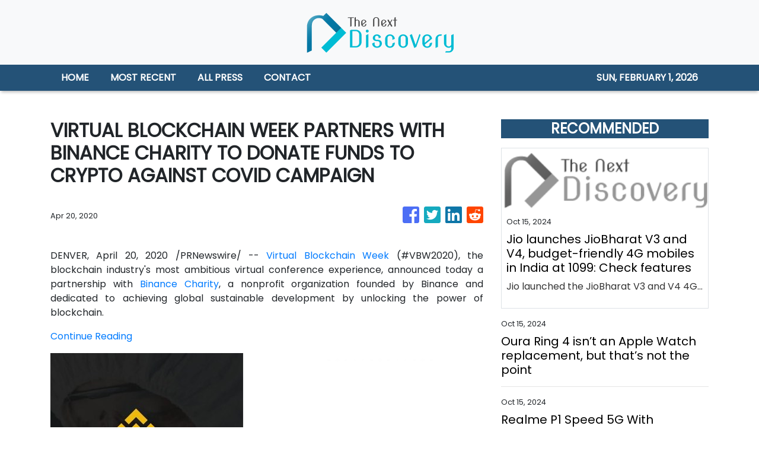

--- FILE ---
content_type: text/html; charset=utf-8
request_url: https://us-central1-vertical-news-network.cloudfunctions.net/get/fetch-include-rss
body_size: 25968
content:
[
  {
    "id": 58556553,
    "title": "Oura Ring 4 isn’t an Apple Watch replacement, but that’s not the point",
    "summary": "Oura didn’t invent the smart ring category. It did, however, make all that came before it effectively obsolete. The category dates back more than a decade; TechCrunch wrote about an NFC ring in 2013. The Motiv Ring is of far more recent vintage, but it ultimately struggled to find the right use case before being […]\n© 2024 TechCrunch. All rights reserved. For personal use only.",
    "slug": "oura-ring-4-isnt-an-apple-watch-replacement-but-thats-not-the-point",
    "link": "https://techcrunch.com/2024/10/15/oura-ring-4-isnt-an-apple-watch-replacement-but-thats-not-the-point/",
    "date_published": "2024-10-15T10:00:00.000Z",
    "images": "",
    "categories": "3492,4637,1005,1432,1436,2688,3484,3493,3552,3563,3566,4645,4654,4671,4728,4743,4751,4752,4758,4771,4772,4779,4780,4794,4795,4796,4797",
    "img_id": "0",
    "caption": "",
    "country": "Worldwide",
    "source_type": "rss",
    "source": "TechCrunch"
  },
  {
    "id": 58558071,
    "title": "Realme P1 Speed 5G With Dimensity 7300 Energy SoC Launched in India Alongside Techlife Studio H1",
    "summary": "Realme P1 Speed 5G was launched in India on Tuesday alongside the Realme Techlife Studio H1 wireless headphones. The new gaming-focused P series smartphone from Realme runs on MediaTek Dimensity 7300 Energy 5G chipset and boasts a 6,050mm square stainless steel VC cooling area for heat management. It houses a 5,000mAh battery with 45W charging support.",
    "slug": "realme-p1-speed-5g-with-dimensity-7300-energy-soc-launched-in-india-alongside-techlife-studio-h1",
    "link": "https://www.gadgets360.com/mobiles/news/realme-p1-speed-5g-techlife-studio-h1-price-launch-sale-specifications-6793410#rss-gadgets-all",
    "date_published": "2024-10-15T09:51:21.000Z",
    "images": "",
    "categories": "3492,4637,1005,1432,1436,2688,3484,3493,3552,3563,3566,4645,4654,4671,4728,4743,4751,4752,4758,4771,4772,4779,4780,4794,4795,4796,4797",
    "img_id": "0",
    "caption": "",
    "country": "Worldwide",
    "source_type": "rss",
    "source": "Gadgets360"
  },
  {
    "id": 58556554,
    "title": "India’s Reliance targets 2G users with $13 4G phones offering streaming, payments",
    "summary": "Reliance’s digital arm, Jio Platforms, has launched two new 4G-enabled handsets that offer access to live TV, music and video streaming as well as host the ability to make digital payments – all for a price tag of 1099 rupees ($13). The JioBharat V3 and JioBharat V4, successors to last year’s JioBharat model, feature 1.77-inch […]\n© 2024 TechCrunch. All rights reserved. For personal use only.",
    "slug": "indias-reliance-targets-2g-users-with-13-4g-phones-offering-streaming-payments",
    "link": "https://techcrunch.com/2024/10/15/india-reliance-targets-2g-users-with-13-4g-phones-offering-streaming-payments/",
    "date_published": "2024-10-15T09:50:41.000Z",
    "images": "",
    "categories": "3492,4637,1005,1432,1436,2688,3484,3493,3552,3563,3566,4645,4654,4671,4728,4743,4751,4752,4758,4771,4772,4779,4780,4794,4795,4796,4797",
    "img_id": "0",
    "caption": "",
    "country": "Worldwide",
    "source_type": "rss",
    "source": "TechCrunch"
  },
  {
    "id": 58561333,
    "title": "Jio launches JioBharat V3 and V4, budget-friendly 4G mobiles in India at  ₹1099: Check features",
    "summary": "Jio launched the JioBharat V3 and V4 4G feature phones at IMC 2024 to provide affordable connectivity for 2G users. Priced from Rs. 1,099, they support 23 languages and offer prepaid plans with unlimited calling and data, integrating Jio services like JioTV and JioPay.",
    "slug": "jio-launches-jiobharat-v3-and-v4-budgetfriendly-4g-mobiles-in-india-at-1099-check-features",
    "link": "https://www.livemint.com/technology/gadgets/jio-launches-jiobharat-v3-and-v4-budget-friendly-4g-mobiles-in-india-at-rs-1099-check-features-11728984856232.html",
    "date_published": "2024-10-15T09:41:43.000Z",
    "images": "https://www.livemint.com/lm-img/img/2024/10/15/1600x900/jio_v3_v4_1728984970580_1728984978590.jpg",
    "categories": "3492,4637,1005,1432,1436,2688,3484,3493,3552,3563,3566,4645,4654,4671,4728,4743,4751,4752,4758,4771,4772,4779,4780,4794,4795,4796,4797",
    "img_id": "0",
    "caption": "",
    "country": "Worldwide",
    "source_type": "rss",
    "source": "Mint"
  },
  {
    "id": 58556540,
    "title": "In Jordan, a ‘Stunning’ Discovery Under Petra’s Ancient Stone",
    "summary": "A recent excavation has unearthed 12 human skeletons and a chamber of grave offerings near Petra’s Treasury building, a UNESCO World Heritage site.",
    "slug": "in-jordan-a-stunning-discovery-under-petras-ancient-stone",
    "link": "https://www.nytimes.com/2024/10/14/world/middleeast/petra-tomb-discovered-jordan.html",
    "date_published": "2024-10-15T09:41:19.000Z",
    "images": "https://static01.nyt.com/images/2024/10/14/science/14xp-petratomb1/14xp-petratomb-03-mediumSquareAt3X.jpg",
    "categories": "3492,4637,1005,1432,1436,2688,3484,3493,3552,3563,3566,4645,4654,4671,4728,4743,4751,4752,4758,4771,4772,4779,4780,4794,4795,4796,4797",
    "img_id": "0",
    "caption": "",
    "country": "Worldwide",
    "source_type": "rss",
    "source": "New York Times"
  },
  {
    "id": 58558072,
    "title": "Samsung Leads the Charge in Global Phone Shipments in Q3 2024, Followed by Apple: Canalys",
    "summary": "Global smartphone shipments grew 5 percent year-over-year (YoY) in the third quarter (Q3) of 2024, according to a report by a market research firm. Samsung maintained its position as the original equipment manufacturer with the highest percentage of units shipped, whereas Apple and Xiaomi held onto their rankings from the last quarter.",
    "slug": "samsung-leads-the-charge-in-global-phone-shipments-in-q3-2024-followed-by-apple-canalys",
    "link": "https://www.gadgets360.com/mobiles/news/global-smartphone-market-shipment-growth-canalys-report-6793048#rss-gadgets-all",
    "date_published": "2024-10-15T09:41:05.000Z",
    "images": "",
    "categories": "3492,4637,1005,1432,1436,2688,3484,3493,3552,3563,3566,4645,4654,4671,4728,4743,4751,4752,4758,4771,4772,4779,4780,4794,4795,4796,4797",
    "img_id": "0",
    "caption": "",
    "country": "Worldwide",
    "source_type": "rss",
    "source": "Gadgets360"
  },
  {
    "id": 58561344,
    "title": "AI scientists are producing new theories of how the brain learns",
    "summary": "The challenge for neuroscientists is how to test them",
    "slug": "ai-scientists-are-producing-new-theories-of-how-the-brain-learns",
    "link": "https://www.livemint.com/science/ai-scientists-are-producing-new-theories-of-how-the-brain-learns-11728984538600.html",
    "date_published": "2024-10-15T09:40:00.000Z",
    "images": "https://www.livemint.com/lm-img/img/2024/10/15/1600x900/g99eb07b281086837d353f5016e432ddda7d1866ae1c922162c82605673a8a2885afe85d8f303240be3e1f2041c199adc04108859cd7c0fc77322496e8d6aa2fd_1280_1728984777939_1728984800478.jpg",
    "categories": "3492,4637,1005,1432,1436,2688,3484,3493,3552,3563,3566,4645,4654,4671,4728,4743,4751,4752,4758,4771,4772,4779,4780,4794,4795,4796,4797",
    "img_id": "0",
    "caption": "",
    "country": "Worldwide",
    "source_type": "rss",
    "source": "Mint"
  },
  {
    "id": 58560346,
    "title": "Pony.ai teams up with Alibaba’s Amap unit to expand robotaxi service in China",
    "summary": "Pony.ai’s robotaxi fleet in the pilot zone in Nansha, Guangzhou is now accessible from Amap, the Alibaba-backed online mapping service.",
    "slug": "ponyai-teams-up-with-alibabas-amap-unit-to-expand-robotaxi-service-in-china",
    "link": "https://www.scmp.com/tech/tech-trends/article/3282430/ponyai-teams-alibabas-amap-unit-expand-robotaxi-service-china?utm_source=rss_feed",
    "date_published": "2024-10-15T09:30:07.000Z",
    "images": "https://cdn.i-scmp.com/sites/default/files/styles/1280x720/public/d8/images/canvas/2024/10/15/d95e1792-51ec-4096-a486-1ff29857bc65_a5e1d346.jpg?itok=SzSd6vJJ",
    "categories": "3492,4637,1005,1432,1436,2688,3484,3493,3552,3563,3566,4645,4654,4671,4728,4743,4751,4752,4758,4771,4772,4779,4780,4794,4795,4796,4797",
    "img_id": "0",
    "caption": "",
    "country": "Worldwide",
    "source_type": "rss",
    "source": "South China Morning Post"
  },
  {
    "id": 58556559,
    "title": "New York Times to Bezos-Backed AI Startup: Stop Using Our Stuff",
    "summary": "Publisher demands that Perplexity stop accessing its content. Startup isn’t interested “in being anyone’s antagonist,” CEO says.",
    "slug": "new-york-times-to-bezosbacked-ai-startup-stop-using-our-stuff",
    "link": "https://www.wsj.com/articles/new-york-times-to-bezos-backed-ai-startup-stop-using-our-stuff-20faf2eb?mod=rss_Technology",
    "date_published": "2024-10-15T09:30:00.000Z",
    "images": "",
    "categories": "3492,4637,1005,1432,1436,2688,3484,3493,3552,3563,3566,4645,4654,4671,4728,4743,4751,4752,4758,4771,4772,4779,4780,4794,4795,4796,4797",
    "img_id": "0",
    "caption": "",
    "country": "Worldwide",
    "source_type": "rss",
    "source": "The Wall Street Journal"
  },
  {
    "id": 58558073,
    "title": "Microsoft Announces Xbox Partner Preview for October 17; Alan Wake 2 DLC, Pirate Yakuza New Trailers Confirmed",
    "summary": "Microsoft has announced an Xbox Partner Preview broadcast for later this week, where third-party developers will showcase a mix of new and upcoming games. The Partner Preview event will be broadcast on October 17.",
    "slug": "microsoft-announces-xbox-partner-preview-for-october-17-alan-wake-2-dlc-pirate-yakuza-new-trailers-confirmed",
    "link": "https://www.gadgets360.com/games/news/xbox-partner-preview-broadcast-announced-october-17-alan-wake-2-dlc-like-a-dragon-pirate-yakuza-trailers-micrsoft-6793833#rss-gadgets-all",
    "date_published": "2024-10-15T09:25:48.000Z",
    "images": "",
    "categories": "3492,4637,1005,1432,1436,2688,3484,3493,3552,3563,3566,4645,4654,4671,4728,4743,4751,4752,4758,4771,4772,4779,4780,4794,4795,4796,4797",
    "img_id": "0",
    "caption": "",
    "country": "Worldwide",
    "source_type": "rss",
    "source": "Gadgets360"
  },
  {
    "id": 58558074,
    "title": "IMC 2024: Over 950 Million Internet Users in India; 5G Coverage Expanded to All Districts, PM Modi Says",
    "summary": "India Mobile Congress (IMC) 2024 was inaugurated by Prime Minister Narendra Modi on Tuesday, on the sidelines of the World Telecommunication Standardisation Assembly (WTSA) 2024. The Prime Minister highlighted several achievements in mobile network connectivity, broadband adoption, and the expansion of optical fibre networks in the country.",
    "slug": "imc-2024-over-950-million-internet-users-in-india-5g-coverage-expanded-to-all-districts-pm-modi-says",
    "link": "https://www.gadgets360.com/telecom/news/imc-2024-pm-modi-broadband-5g-technology-ai-announcements-6793807#rss-gadgets-all",
    "date_published": "2024-10-15T09:21:11.000Z",
    "images": "",
    "categories": "3492,4637,1005,1432,1436,2688,3484,3493,3552,3563,3566,4645,4654,4671,4728,4743,4751,4752,4758,4771,4772,4779,4780,4794,4795,4796,4797",
    "img_id": "0",
    "caption": "",
    "country": "Worldwide",
    "source_type": "rss",
    "source": "Gadgets360"
  },
  {
    "id": 58558075,
    "title": "JioBharat V3 and V4 4G Feature Phones With JioPay Integration Launched in India: Price, Features",
    "summary": "Reliance Jio launched its latest 4G feature phones dubbed JioBharat V3 and JioBharat V4 at the Indian Mobile Congress (IMC) 2024 in India on Tuesday. The 4G feature phones boast an exclusive suite of Jio services such as JioPay integration which facilitates UPI payments, live TV services, and unlimited voice calling with select recharge plans.",
    "slug": "jiobharat-v3-and-v4-4g-feature-phones-with-jiopay-integration-launched-in-india-price-features",
    "link": "https://www.gadgets360.com/mobiles/news/jiobharat-v3-v4-price-in-india-launch-sale-date-specifications-features-6793542#rss-gadgets-all",
    "date_published": "2024-10-15T09:10:13.000Z",
    "images": "",
    "categories": "3492,4637,1005,1432,1436,2688,3484,3493,3552,3563,3566,4645,4654,4671,4728,4743,4751,4752,4758,4771,4772,4779,4780,4794,4795,4796,4797",
    "img_id": "0",
    "caption": "",
    "country": "Worldwide",
    "source_type": "rss",
    "source": "Gadgets360"
  },
  {
    "id": 58561334,
    "title": "Amazon Great Indian Festival 2024: Unlock savings and get up to 60% on the best water heaters from the top brands",
    "summary": "Discover the best water heaters during the ongoing Amazon Sale 2024, featuring instant, storage, and large-capacity options to enhance your comfort and efficiency at home with exclusive Amazon deals.",
    "slug": "amazon-great-indian-festival-2024-unlock-savings-and-get-up-to-60-on-the-best-water-heaters-from-the-top-brands",
    "link": "https://www.livemint.com/technology/gadgets/amazon-great-indian-festival-2024-unlock-savings-and-get-up-to-60-on-the-best-water-heaters-from-the-top-brands-11728639939716.html",
    "date_published": "2024-10-15T08:45:40.000Z",
    "images": "https://www.livemint.com/lm-img/img/2024/10/11/1600x900/P1_Ass_Gen_LN_SN_2000_1127_1728642258738_1728642283884.jpg",
    "categories": "3492,4637,1005,1432,1436,2688,3484,3493,3552,3563,3566,4645,4654,4671,4728,4743,4751,4752,4758,4771,4772,4779,4780,4794,4795,4796,4797",
    "img_id": "0",
    "caption": "",
    "country": "Worldwide",
    "source_type": "rss",
    "source": "Mint"
  },
  {
    "id": 58558076,
    "title": "US Weighs Capping Exports of AI Chips From Nvidia and AMD to Some Countries",
    "summary": "The US government is mulling about  capping sales of advanced AI chips from Nvidia Corp. and other American companies on a country-specific basis. The new approach would set a ceiling on export licenses for certain countries in the interest of national security.",
    "slug": "us-weighs-capping-exports-of-ai-chips-from-nvidia-and-amd-to-some-countries",
    "link": "https://www.gadgets360.com/ai/news/nvidia-ai-chips-us-cap-exports-amd-6793496#rss-gadgets-all",
    "date_published": "2024-10-15T08:41:47.000Z",
    "images": "",
    "categories": "3492,4637,1005,1432,1436,2688,3484,3493,3552,3563,3566,4645,4654,4671,4728,4743,4751,4752,4758,4771,4772,4779,4780,4794,4795,4796,4797",
    "img_id": "0",
    "caption": "",
    "country": "Worldwide",
    "source_type": "rss",
    "source": "Gadgets360"
  },
  {
    "id": 58558077,
    "title": "SpaceX Captures Starship Booster with ‘Chopsticks’ During Historic Flight 5 Launch",
    "summary": "On October 13, 2024, SpaceX launched its Starship vehicle from South Texas, successfully capturing its Super Heavy booster at the launch site. This marked a significant achievement for space exploration. The booster landed near the Mechazilla launch tower and was grasped by its metal arms. Although the upper stage of the Starship was not recovered, the mission was hai...",
    "slug": "spacex-captures-starship-booster-with-chopsticks-during-historic-flight-5-launch",
    "link": "https://www.gadgets360.com/science/news/spacex-captures-starship-booster-with-chopsticks-during-historic-flight-5-launch-6788788#rss-gadgets-all",
    "date_published": "2024-10-15T08:30:06.000Z",
    "images": "",
    "categories": "3492,4637,1005,1432,1436,2688,3484,3493,3552,3563,3566,4645,4654,4671,4728,4743,4751,4752,4758,4771,4772,4779,4780,4794,4795,4796,4797",
    "img_id": "0",
    "caption": "",
    "country": "Worldwide",
    "source_type": "rss",
    "source": "Gadgets360"
  },
  {
    "id": 58558078,
    "title": "iOS 18.1 Developer Beta 7 Update for iPhone Rolls Out Ahead of Stable Release Later This Month",
    "summary": "Apple rolled out the iOS 18.1 developer beta 7 update for iPhone on Monday. The latest update does not bring any notable additions and the rest of its features are carried over from previous updates. This includes Apple Intelligence — the company’s suite of artificial intelligence (AI) features such as writing tools, object removal in images and web page summarisa...",
    "slug": "ios-181-developer-beta-7-update-for-iphone-rolls-out-ahead-of-stable-release-later-this-month",
    "link": "https://www.gadgets360.com/mobiles/news/ios-18-1-developer-beta-7-update-features-iphone-apple-6792727#rss-gadgets-all",
    "date_published": "2024-10-15T08:10:42.000Z",
    "images": "",
    "categories": "3492,4637,1005,1432,1436,2688,3484,3493,3552,3563,3566,4645,4654,4671,4728,4743,4751,4752,4758,4771,4772,4779,4780,4794,4795,4796,4797",
    "img_id": "0",
    "caption": "",
    "country": "Worldwide",
    "source_type": "rss",
    "source": "Gadgets360"
  },
  {
    "id": 58563504,
    "title": "China Accuses U.S. of Fabricating Volt Typhoon to Hide Its Own Hacking Campaigns",
    "summary": "China's National Computer Virus Emergency Response Center (CVERC) has doubled down on claims that the threat actor known as the Volt Typhoon is a fabrication of the U.S. and its allies.\nThe agency, in collaboration with the National Engineering Laboratory for Computer Virus Prevention Technology, went on to accuse the U.S. federal government, intelligence agencies, and Five Eyes countries of",
    "slug": "china-accuses-us-of-fabricating-volt-typhoon-to-hide-its-own-hacking-campaigns",
    "link": "https://thehackernews.com/2024/10/china-accuses-us-of-fabricating-volt.html",
    "date_published": "2024-10-15T08:03:00.000Z",
    "images": "https://blogger.googleusercontent.com/img/b/R29vZ2xl/AVvXsEjiasqA856sUORlKVxn0VD5oEydRgnN-r58fkRV9rbC33IP4ZFHlA4LKtwsnNszgy8ivE-7gjulgzcyz0iRcjCODZL67kBGH2NaVpFkKxQpaw0BV2cpziWwsGO1TfcjaIZcaWrNpiPrxux4MiEgvMHukCTZ7soA798lsFaqSQHL9LrtEu3fkOFmKJGd7nYQ/s1600/china-us.png",
    "categories": "3492,4637,1005,1432,1436,2688,3484,3493,3552,3563,3566,4645,4654,4671,4728,4743,4751,4752,4758,4771,4772,4779,4780,4794,4795,4796,4797",
    "img_id": "0",
    "caption": "",
    "country": "Worldwide",
    "source_type": "rss",
    "source": "The Hacker News"
  },
  {
    "id": 58558079,
    "title": "FIDO Alliance Seeks to Increase Passkeys Adoption With Draft Secure Credential Exchange Specifications",
    "summary": "Passkeys could soon become easier to use across various platforms, thanks to new draft specifications published by the FIDO Alliance. Google, Apple, Microsoft, and password management apps like Dashlane and Bitwarden could allow users to export and import passkeys and passwords securely.",
    "slug": "fido-alliance-seeks-to-increase-passkeys-adoption-with-draft-secure-credential-exchange-specifications",
    "link": "https://www.gadgets360.com/apps/news/passkeys-fido-alliance-secure-credential-exchange-specifications-6793245#rss-gadgets-all",
    "date_published": "2024-10-15T08:01:36.000Z",
    "images": "",
    "categories": "3492,4637,1005,1432,1436,2688,3484,3493,3552,3563,3566,4645,4654,4671,4728,4743,4751,4752,4758,4771,4772,4779,4780,4794,4795,4796,4797",
    "img_id": "0",
    "caption": "",
    "country": "Worldwide",
    "source_type": "rss",
    "source": "Gadgets360"
  },
  {
    "id": 58548316,
    "title": "Best Samsung 55 inch smart TVs: Upgrade your homes with these top 6 picks with modern features",
    "summary": "Discover the best Samsung 55 inch smart TVs available in the market and find the perfect one for your needs with our comprehensive guide.",
    "slug": "best-samsung-55-inch-smart-tvs-upgrade-your-homes-with-these-top-6-picks-with-modern-features",
    "link": "https://www.livemint.com/technology/gadgets/best-samsung-55-inch-smart-tvs-upgrade-your-homes-with-these-top-6-picks-with-modern-features-11728869508215.html",
    "date_published": "2024-10-15T08:00:08.000Z",
    "images": "https://www.livemint.com/lm-img/img/2024/10/14/1600x900/samsung_55_inch_smart_tv_1728889893579_1728889901126.webp",
    "categories": "3492,4637,1005,1432,1436,2688,3484,3493,3552,3563,3566,4645,4654,4671,4728,4743,4751,4752,4758,4771,4772,4779,4780,4794,4795,4796,4797",
    "img_id": "0",
    "caption": "",
    "country": "Worldwide",
    "source_type": "rss",
    "source": "Mint"
  },
  {
    "id": 58545065,
    "title": "Lava Agni 3 5G vs Motorola Edge 50 Fusion: Which is a Better Mid-Ranger?",
    "summary": "The Lava Agni 3 5G and Motorola Edge 50 Fusion are available at a starting price of Rs 20,999 and Rs 21,999 during the festive sale. Both models offer some premium design language and have the latest hardware. In this comparison, we will discuss both models in depth and discuss which one you should consider during this festive season.",
    "slug": "lava-agni-3-5g-vs-motorola-edge-50-fusion-which-is-a-better-midranger",
    "link": "https://www.gadgets360.com/mobiles/features/lava-agni-3-5g-vs-motorola-edge-50-fusion-comparison-6792939#rss-gadgets-all",
    "date_published": "2024-10-15T07:54:59.000Z",
    "images": "",
    "categories": "3492,4637,1005,1432,1436,2688,3484,3493,3552,3563,3566,4645,4654,4671,4728,4743,4751,4752,4758,4771,4772,4779,4780,4794,4795,4796,4797",
    "img_id": "0",
    "caption": "",
    "country": "Worldwide",
    "source_type": "rss",
    "source": "Gadgets360"
  },
  {
    "id": 58545066,
    "title": "Oppo Find X8, Find X8 Pro Official-Looking Renders Show Off Design; Oppo Watch X, Enco X3 Set to Debut on October 24",
    "summary": "Oppo Find X8 series with MediaTek Dimensity 9400 SoC will launch on October 24 in China. As the launch date nears, Oppo is teasing new details about the handsets. Meanwhile, the design of the Oppo Find X8 and the Find X8 Pro leaked in a series of high-quality renders. The renders showcase the phones in multiple colour options with circular rear camera modules.",
    "slug": "oppo-find-x8-find-x8-pro-officiallooking-renders-show-off-design-oppo-watch-x-enco-x3-set-to-debut-on-october-24",
    "link": "https://www.gadgets360.com/mobiles/news/oppo-find-x8-pro-watch-x-enco-x3-tws-earbuds-design-renders-october-24-launch-specifications-leak-6792816#rss-gadgets-all",
    "date_published": "2024-10-15T07:54:27.000Z",
    "images": "",
    "categories": "3492,4637,1005,1432,1436,2688,3484,3493,3552,3563,3566,4645,4654,4671,4728,4743,4751,4752,4758,4771,4772,4779,4780,4794,4795,4796,4797",
    "img_id": "0",
    "caption": "",
    "country": "Worldwide",
    "source_type": "rss",
    "source": "Gadgets360"
  },
  {
    "id": 58545067,
    "title": "Cardi B-Endorsed Memecoin Under UAE Investigation as Regulators Clamp Down on Crypto",
    "summary": "In a new development, the UAE has opened an investigation into a crypto token named WAP that is endorsed by rapper Cardi B, who has one of her most popular songs also named after the same abbreviation. Regulators are examining whether the token violates securities laws.",
    "slug": "cardi-bendorsed-memecoin-under-uae-investigation-as-regulators-clamp-down-on-crypto",
    "link": "https://www.gadgets360.com/cryptocurrency/news/cardi-b-memecoin-uae-probe-endorsed-wap-regulators-tighten-crypto-6793085#rss-gadgets-all",
    "date_published": "2024-10-15T07:40:26.000Z",
    "images": "",
    "categories": "3492,4637,1005,1432,1436,2688,3484,3493,3552,3563,3566,4645,4654,4671,4728,4743,4751,4752,4758,4771,4772,4779,4780,4794,4795,4796,4797",
    "img_id": "0",
    "caption": "",
    "country": "Worldwide",
    "source_type": "rss",
    "source": "Gadgets360"
  },
  {
    "id": 58505741,
    "title": "Therapeutic Food Shortage Puts African Children at Risk of Starvation, U.N. Agency Says",
    "summary": "Supplies of a highly nutritious treatment are running out, according to UNICEF.",
    "slug": "therapeutic-food-shortage-puts-african-children-at-risk-of-starvation-un-agency-says",
    "link": "https://www.nytimes.com/2024/10/14/health/children-malnutrition-africa-unicef.html",
    "date_published": "2024-10-15T07:34:40.000Z",
    "images": "https://static01.nyt.com/images/2024/10/15/multimedia/15malnutrition-vpfh/15malnutrition-vpfh-mediumSquareAt3X.jpg",
    "categories": "3492,4637,1005,1432,1436,2688,3484,3493,3552,3563,3566,4645,4654,4671,4728,4743,4751,4752,4758,4771,4772,4779,4780,4794,4795,4796,4797",
    "img_id": "0",
    "caption": "",
    "country": "Worldwide",
    "source_type": "rss",
    "source": "New York Times"
  },
  {
    "id": 58545068,
    "title": "Can your Blood Type Affect Your Stroke Risk? Here's What You Need to Know",
    "summary": "Recent research indicates that individuals with type A blood are more likely to suffer a stroke before the age of 60 compared to those with other blood types. A 2022 study involving nearly 17,000 stroke patients and 600,000 controls found a 16% increased risk for those with variations of the A blood group. The findings suggest that the mechanisms behind early-onset st...",
    "slug": "can-your-blood-type-affect-your-stroke-risk-heres-what-you-need-to-know",
    "link": "https://www.gadgets360.com/science/news/blood-type-a-linked-to-increased-early-stroke-risk-among-young-adults-6788698#rss-gadgets-all",
    "date_published": "2024-10-15T07:30:26.000Z",
    "images": "",
    "categories": "3492,4637,1005,1432,1436,2688,3484,3493,3552,3563,3566,4645,4654,4671,4728,4743,4751,4752,4758,4771,4772,4779,4780,4794,4795,4796,4797",
    "img_id": "0",
    "caption": "",
    "country": "Worldwide",
    "source_type": "rss",
    "source": "Gadgets360"
  },
  {
    "id": 58548317,
    "title": "Amazon Great Indian Festival brands in spotlight today: Limited period discounts on large appliances like ACs, fridges",
    "summary": "Amazon Great Indian Festival highlights big discounts on major appliances like ACs and refrigerators from top brands. Grab limited-time offers with over 70% savings on these essentials, perfect for upgrading your home during the festive season.",
    "slug": "amazon-great-indian-festival-brands-in-spotlight-today-limited-period-discounts-on-large-appliances-like-acs-fridges",
    "link": "https://www.livemint.com/technology/gadgets/amazon-great-indian-festival-brands-in-spotlight-today-limited-period-discounts-on-large-appliances-like-acs-fridges-11728906748745.html",
    "date_published": "2024-10-15T06:43:30.000Z",
    "images": "https://www.livemint.com/lm-img/img/2024/10/14/1600x900/appliances_1728909064308_1728909069891.png",
    "categories": "3492,4637,1005,1432,1436,2688,3484,3493,3552,3563,3566,4645,4654,4671,4728,4743,4751,4752,4758,4771,4772,4779,4780,4794,4795,4796,4797",
    "img_id": "0",
    "caption": "",
    "country": "Worldwide",
    "source_type": "rss",
    "source": "Mint"
  },
  {
    "id": 58550398,
    "title": "Researchers Uncover Hijack Loader Malware Using Stolen Code-Signing Certificates",
    "summary": "Cybersecurity researchers have disclosed a new malware campaign that delivers Hijack Loader artifacts that are signed with legitimate code-signing certificates.\nFrench cybersecurity company HarfangLab, which detected the activity at the start of the month, said the attack chains aim to deploy an information stealer known as Lumma.\nHijack Loader, also known as DOILoader, IDAT Loader, and",
    "slug": "researchers-uncover-hijack-loader-malware-using-stolen-codesigning-certificates",
    "link": "https://thehackernews.com/2024/10/researchers-uncover-hijack-loader.html",
    "date_published": "2024-10-15T06:43:00.000Z",
    "images": "https://blogger.googleusercontent.com/img/b/R29vZ2xl/AVvXsEiNTur4bRauJ4a4sfZVF_Mo4nxNvU7fxX7JXumILIQlGz1uawoihePf9IXd8btZzz4vkdcAJVR_ae2GVeUjQ4SC8YbhlF0G7qiqqhYb_H4QM7SMhhsGZMhVPIrJodY6QUPHb1eBU7hT90oC7UqqOvDp1qNHVUeTPER2FjjsUPyenbO7OF2Gl5DodgzBDh6W/s1600/malware.png",
    "categories": "3492,4637,1005,1432,1436,2688,3484,3493,3552,3563,3566,4645,4654,4671,4728,4743,4751,4752,4758,4771,4772,4779,4780,4794,4795,4796,4797",
    "img_id": "0",
    "caption": "",
    "country": "Worldwide",
    "source_type": "rss",
    "source": "The Hacker News"
  },
  {
    "id": 58557413,
    "title": "Mirai study reveals Google has lost 1 percentage point of market share in direct hotel bookings",
    "summary": "Mirai, the provider of technology and operations support to help hotels sell in the direct channel, has today unveiled new findings on the impact of the European Union’s Digital Markets Act (DMA) on the direct sale of hotel reservations within the European Union (EU) when compared with non-EU markets. \n\nMirai’s latest analysis reveals that the DMA has led to Google suffering an overall 1% decline in its market share of all direct hotel bookings within the EU, marking a significant shift in how users interact with hotels via Google platforms.",
    "slug": "mirai-study-reveals-google-has-lost-1-percentage-point-of-market-share-in-direct-hotel-bookings",
    "link": "https://www.breakingtravelnews.com/news/article/mirai-study-reveals-google-has-lost-1-percentage-point-of-market-share-in-d/",
    "date_published": "2024-10-15T06:42:59.000Z",
    "images": "https://www.breakingtravelnews.com/images/sized/images/uploads/hotel/EN-NP-dma-impact-mirai-600x315.png",
    "categories": "3492,4637,1005,1432,1436,2688,3484,3493,3552,3563,3566,4645,4654,4671,4728,4743,4751,4752,4758,4771,4772,4779,4780,4794,4795,4796,4797",
    "img_id": "0",
    "caption": "",
    "country": "Worldwide",
    "source_type": "rss",
    "source": "Breaking Travel News"
  },
  {
    "id": 58545069,
    "title": "Call of Duty: Black Ops 6, Modern Warfare 3 and Warzone Coming to Xbox Cloud Gaming in October",
    "summary": "Call of Duty: Black Ops 6 will be playable with Xbox Cloud Gaming (Beta) for Game Pass Ultimate members at launch, Microsoft announced Monday. In addition to Black Ops 6, last year’s Call of Duty: Modern Warfare 3 and Activision’s Battle Royale title, Call of Duty: Warzone, will also get Cloud Gaming support on the same day.",
    "slug": "call-of-duty-black-ops-6-modern-warfare-3-and-warzone-coming-to-xbox-cloud-gaming-in-october",
    "link": "https://www.gadgets360.com/games/news/call-of-duty-black-ops-6-modern-warfare-3-warzone-xbox-cloud-gaming-game-pass-ultimate-microsoft-6792728#rss-gadgets-all",
    "date_published": "2024-10-15T06:41:58.000Z",
    "images": "",
    "categories": "3492,4637,1005,1432,1436,2688,3484,3493,3552,3563,3566,4645,4654,4671,4728,4743,4751,4752,4758,4771,4772,4779,4780,4794,4795,4796,4797",
    "img_id": "0",
    "caption": "",
    "country": "Worldwide",
    "source_type": "rss",
    "source": "Gadgets360"
  },
  {
    "id": 58557414,
    "title": "Stay22 Expands Partnership With Booking.com",
    "summary": "Stay22, the travel tech company that offers affiliate revenue generation opportunities for travel content creators, has announced the integration of Booking.com’s wide range of products. This partnership will offer Stay 22’s network of over 2,700 global content creators the opportunity to generate revenue from every element of the travel experience in one place, including accommodations, flights, car rentals, and attractions, within their platforms.",
    "slug": "stay22-expands-partnership-with-bookingcom",
    "link": "https://www.breakingtravelnews.com/news/article/stay22-expands-partnership-with-booking.com/",
    "date_published": "2024-10-15T06:38:05.000Z",
    "images": "https://www.breakingtravelnews.com/images/sized/images/uploads/technology/AdobeStock_592979646-600x315.jpeg",
    "categories": "3492,4637,1005,1432,1436,2688,3484,3493,3552,3563,3566,4645,4654,4671,4728,4743,4751,4752,4758,4771,4772,4779,4780,4794,4795,4796,4797",
    "img_id": "0",
    "caption": "",
    "country": "Worldwide",
    "source_type": "rss",
    "source": "Breaking Travel News"
  },
  {
    "id": 58545070,
    "title": "Poco C75 Renders, Specifications Leaked; Said to Get 6.88-Inch Display, MediaTek Helio G81 SoC",
    "summary": "Poco C75 could launch soon as its renders and key specifications have surfaced online. The leaked renders show the Poco C series phone in three colours. It is tipped to run on MediaTek Helio G85 SoC paired with up to 8GB of RAM and up to 256GB of storage. The Poco C75 is said to feature a 6.88-inch HD+ LCD touchscreen and could carry a 5,000mAh battery.",
    "slug": "poco-c75-renders-specifications-leaked-said-to-get-688inch-display-mediatek-helio-g81-soc",
    "link": "https://www.gadgets360.com/mobiles/news/poco-c75-renders-design-specifications-report-6792179#rss-gadgets-all",
    "date_published": "2024-10-15T06:33:51.000Z",
    "images": "",
    "categories": "3492,4637,1005,1432,1436,2688,3484,3493,3552,3563,3566,4645,4654,4671,4728,4743,4751,4752,4758,4771,4772,4779,4780,4794,4795,4796,4797",
    "img_id": "0",
    "caption": "",
    "country": "Worldwide",
    "source_type": "rss",
    "source": "Gadgets360"
  },
  {
    "id": 58545071,
    "title": "Imitation Ozempic Floods Market: Understanding Risks, Costs, and Alternatives",
    "summary": "The surge of imitation Ozempic products raises significant health and safety issues for consumers. With brand-name options priced between $800 and $1,000, many are turning to alternatives from compounding pharmacies and unregulated peptide sellers. These alternatives may not be safe or effective, lacking rigorous testing and quality control. As pharmaceutical companie...",
    "slug": "imitation-ozempic-floods-market-understanding-risks-costs-and-alternatives",
    "link": "https://www.gadgets360.com/science/news/imitation-ozempic-flooding-market-key-facts-on-risks-and-costs-6788591#rss-gadgets-all",
    "date_published": "2024-10-15T06:30:39.000Z",
    "images": "",
    "categories": "3492,4637,1005,1432,1436,2688,3484,3493,3552,3563,3566,4645,4654,4671,4728,4743,4751,4752,4758,4771,4772,4779,4780,4794,4795,4796,4797",
    "img_id": "0",
    "caption": "",
    "country": "Worldwide",
    "source_type": "rss",
    "source": "Gadgets360"
  },
  {
    "id": 58557415,
    "title": "Lufthansa Group awarded “Best Airline App 2024” worldwide",
    "summary": "The Lufthansa Group has been awarded the prize for the world’s best airline app 2024 at the World Aviation Festival (WAF).\n\nThe Lufthansa Group app was previously evaluated by customers and nominated for the final round. A jury of experts compared the four nominees in a competition, the “Battle of the Airline Apps”, and rated the Lufthansa Group app as the best among the biggest players in the industry. The Lufthansa product came out on top against the apps from Emirates, Qatar Airways and Air India.",
    "slug": "lufthansa-group-awarded-best-airline-app-2024-worldwide",
    "link": "https://www.breakingtravelnews.com/news/article/lufthansa-group-awarded-best-airline-app-2024-worldwide/",
    "date_published": "2024-10-15T06:29:55.000Z",
    "images": "https://www.breakingtravelnews.com/images/sized/images/uploads/airline/Screenshot_2024-10-15_at_08.30.24-600x315.png",
    "categories": "3492,4637,1005,1432,1436,2688,3484,3493,3552,3563,3566,4645,4654,4671,4728,4743,4751,4752,4758,4771,4772,4779,4780,4794,4795,4796,4797",
    "img_id": "0",
    "caption": "",
    "country": "Worldwide",
    "source_type": "rss",
    "source": "Breaking Travel News"
  },
  {
    "id": 58545072,
    "title": "Microsoft's Vice President of Generative AI Research to Join OpenAI",
    "summary": "Microsoft's vice president of GenAI research, Sebastien Bubeck is joining OpenAI. The development follows a series of departures from OpenAI, including that of longtime chief technology officer Mira Murati in September.",
    "slug": "microsofts-vice-president-of-generative-ai-research-to-join-openai",
    "link": "https://www.gadgets360.com/ai/news/microsoft-vp-generative-ai-research-sebastien-bubeck-join-openai-6792554#rss-gadgets-all",
    "date_published": "2024-10-15T06:16:20.000Z",
    "images": "",
    "categories": "3492,4637,1005,1432,1436,2688,3484,3493,3552,3563,3566,4645,4654,4671,4728,4743,4751,4752,4758,4771,4772,4779,4780,4794,4795,4796,4797",
    "img_id": "0",
    "caption": "",
    "country": "Worldwide",
    "source_type": "rss",
    "source": "Gadgets360"
  },
  {
    "id": 58545073,
    "title": "Google Reportedly Working on Redesigned Play Store Listings With Fixed Header, Install Button",
    "summary": "Google Play Store layout will reportedly be updated to simplify app installations on Android. The current design requires users to scroll to the top of an app's listing to install it. Recent Google Play store app code suggest that the company may redesign app listing headers, making the install button accessible even when browsing through longer app descriptions.",
    "slug": "google-reportedly-working-on-redesigned-play-store-listings-with-fixed-header-install-button",
    "link": "https://www.gadgets360.com/apps/news/google-play-store-fixed-app-install-button-header-report-6792529#rss-gadgets-all",
    "date_published": "2024-10-15T06:10:58.000Z",
    "images": "",
    "categories": "3492,4637,1005,1432,1436,2688,3484,3493,3552,3563,3566,4645,4654,4671,4728,4743,4751,4752,4758,4771,4772,4779,4780,4794,4795,4796,4797",
    "img_id": "0",
    "caption": "",
    "country": "Worldwide",
    "source_type": "rss",
    "source": "Gadgets360"
  },
  {
    "id": 58532843,
    "title": "Blue Origin Delays New Shepard NS-27 Mission Following GPS Malfunction",
    "summary": "Blue Origin has postponed the launch of its second human-rated New Shepard mission, NS-27, due to a GPS malfunction. Initially set for 13th October, the mission aims to send a newly developed rocket-capsule combination into suborbital space. This delay raises concerns about the reliability of the New Shepard programme, which has previously completed 26 missions. The u...",
    "slug": "blue-origin-delays-new-shepard-ns27-mission-following-gps-malfunction",
    "link": "https://www.gadgets360.com/science/news/blue-origins-new-shepard-ns-27-mission-postponed-due-to-gps-issue-6788510#rss-gadgets-all",
    "date_published": "2024-10-15T05:49:22.000Z",
    "images": "",
    "categories": "3492,4637,1005,1432,1436,2688,3484,3493,3552,3563,3566,4645,4654,4671,4728,4743,4751,4752,4758,4771,4772,4779,4780,4794,4795,4796,4797",
    "img_id": "0",
    "caption": "",
    "country": "Worldwide",
    "source_type": "rss",
    "source": "Gadgets360"
  },
  {
    "id": 58532844,
    "title": "NASA's Europa Clipper Launches to Explore Life Possibilities on Icy Moon Europa",
    "summary": "NASA's Europa Clipper mission is set to launch soon, aiming to explore the icy moon Europa's potential for life. By examining the ocean beneath its ice shell, the spacecraft will gather data on the moon's surface materials and atmospheric conditions. With advanced instruments, the mission seeks to identify organic compounds, analyze gas and dust particles, and underst...",
    "slug": "nasas-europa-clipper-launches-to-explore-life-possibilities-on-icy-moon-europa",
    "link": "https://www.gadgets360.com/science/news/life-on-europa-nasas-europa-clipper-set-to-explore-icy-moons-ocean-6787675#rss-gadgets-all",
    "date_published": "2024-10-15T05:47:52.000Z",
    "images": "",
    "categories": "3492,4637,1005,1432,1436,2688,3484,3493,3552,3563,3566,4645,4654,4671,4728,4743,4751,4752,4758,4771,4772,4779,4780,4794,4795,4796,4797",
    "img_id": "0",
    "caption": "",
    "country": "Worldwide",
    "source_type": "rss",
    "source": "Gadgets360"
  },
  {
    "id": 58479513,
    "title": "Scientists weigh in as Christopher Columbus' heritage is brought into doubt with shocking new evidence",
    "summary": "Scientists have revealed new evidence in the case of Christopher Columbus' ancestral origins after a DNA analysis claimed to find the explorer was not Italian after researching his bones.",
    "slug": "scientists-weigh-in-as-christopher-columbus-heritage-is-brought-into-doubt-with-shocking-new-evidence",
    "link": "https://www.dailymail.co.uk/sciencetech/article-13957955/Scientists-Christopher-Columbus-Italian-heritage.html?ns_mchannel=rss&ns_campaign=1490&ito=1490",
    "date_published": "2024-10-15T05:32:03.000Z",
    "images": "https://i.dailymail.co.uk/1s/2024/10/14/18/90831369-0-image-m-12_1728927888640.jpg",
    "categories": "3492,4637,1005,1432,1436,2688,3484,3493,3552,3563,3566,4645,4654,4671,4728,4743,4751,4752,4758,4771,4772,4779,4780,4794,4795,4796,4797",
    "img_id": "0",
    "caption": "",
    "country": "Worldwide",
    "source_type": "rss",
    "source": "Daily Mail"
  },
  {
    "id": 58531455,
    "title": "European cyber insurance startup Stoïk secures $27M",
    "summary": "Cyber risk has become an increasingly important issue for small companies around the world. While many companies try to avoid and mitigate cyber risks, they rarely discuss transferring those risks to a third party. That’s why Stoïk is stepping in with a cyber security insurance product specifically designed for small and medium-sized businesses. The French […]\n© 2024 TechCrunch. All rights reserved. For personal use only.",
    "slug": "european-cyber-insurance-startup-stoik-secures-27m",
    "link": "https://techcrunch.com/2024/10/14/european-cyber-insurance-startup-stoik-secures-27-million/",
    "date_published": "2024-10-15T05:00:00.000Z",
    "images": "",
    "categories": "3492,4637,1005,1432,1436,2688,3484,3493,3552,3563,3566,4645,4654,4671,4728,4743,4751,4752,4758,4771,4772,4779,4780,4794,4795,4796,4797",
    "img_id": "0",
    "caption": "",
    "country": "Worldwide",
    "source_type": "rss",
    "source": "TechCrunch"
  },
  {
    "id": 58550399,
    "title": "WordPress Plugin Jetpack Patches Major Vulnerability Affecting 27 Million Sites",
    "summary": "The maintainers of the Jetpack WordPress plugin have released a security update to remediate a critical vulnerability that could allow logged-in users to access forms submitted by others on a site.\nJetpack, owned by WordPress maker Automattic, is an all-in-one plugin that offers a comprehensive suite of tools to improve site safety, performance, and traffic growth. It's used on 27 million",
    "slug": "wordpress-plugin-jetpack-patches-major-vulnerability-affecting-27-million-sites",
    "link": "https://thehackernews.com/2024/10/wordpress-plugin-jetpack-patches-major.html",
    "date_published": "2024-10-15T04:56:00.000Z",
    "images": "https://blogger.googleusercontent.com/img/b/R29vZ2xl/AVvXsEhp7Bz2cuHZ9XbvSfLsX-X1xcJ70sdzgVAPABkyTHApngZwvQJKFoZrJ0IVchpOPsRY8TVuvynkQWKDRFr-QqaoYGnMNw367dzZcsq8PL-eEO_wFbkfVa0F5ZiN9_F-aCsDPrQRabojCtiky9067N-I1Jk9vkf3TcbknmA35EKCFWYMKA11d7Q-OYQG5sRA/s1600/jetpack.png",
    "categories": "3492,4637,1005,1432,1436,2688,3484,3493,3552,3563,3566,4645,4654,4671,4728,4743,4751,4752,4758,4771,4772,4779,4780,4794,4795,4796,4797",
    "img_id": "0",
    "caption": "",
    "country": "Worldwide",
    "source_type": "rss",
    "source": "The Hacker News"
  },
  {
    "id": 58505740,
    "title": "Google turns to nuclear to power AI data centres",
    "summary": "The tech giant says it will use energy from small reactors to power its use of artificial intelligence.",
    "slug": "google-turns-to-nuclear-to-power-ai-data-centres",
    "link": "https://www.bbc.com/news/articles/c748gn94k95o",
    "date_published": "2024-10-15T04:54:21.000Z",
    "images": "https://ichef.bbci.co.uk/ace/standard/240/cpsprodpb/1d1a/live/3bbb8ca0-8a92-11ef-9b01-89f021bed685.jpg",
    "categories": "3492,4637,1005,1432,1436,2688,3484,3493,3552,3563,3566,4645,4654,4671,4728,4743,4751,4752,4758,4771,4772,4779,4780,4794,4795,4796,4797",
    "img_id": "0",
    "caption": "",
    "country": "Worldwide",
    "source_type": "rss",
    "source": "BBC "
  },
  {
    "id": 58531446,
    "title": "Burning rubbish now UK’s dirtiest form of power",
    "summary": "Nearly half of waste is now burned for energy, but BBC analysis finds it is as dirty as coal.",
    "slug": "burning-rubbish-now-uks-dirtiest-form-of-power",
    "link": "https://www.bbc.com/news/articles/cp3wxgje5pwo",
    "date_published": "2024-10-15T04:45:35.000Z",
    "images": "https://ichef.bbci.co.uk/ace/standard/240/cpsprodpb/b30a/live/f9eea180-8ac9-11ef-81f8-1f28bcc5be15.jpg",
    "categories": "3492,4637,1005,1432,1436,2688,3484,3493,3552,3563,3566,4645,4654,4671,4728,4743,4751,4752,4758,4771,4772,4779,4780,4794,4795,4796,4797",
    "img_id": "0",
    "caption": "",
    "country": "Worldwide",
    "source_type": "rss",
    "source": "BBC "
  },
  {
    "id": 58532845,
    "title": "Vivo X200, X200 Pro, X200 Pro Mini With Dimensity 9400 Chipset and Origin OS 5 Launched: Specifications, Price",
    "summary": "Vivo X200 series was launched in China on Monday. The Chinese smartphone maker debuted three handsets as part of its latest smartphone lineup: Vivo X200, X200 Pro, and X200 Pro Mini. While the former two build upon features introduced by the company with the X100 series, the X200 Pro Mini is an entirely new model that is claimed to pack similar hardware but in a more ...",
    "slug": "vivo-x200-x200-pro-x200-pro-mini-with-dimensity-9400-chipset-and-origin-os-5-launched-specifications-price",
    "link": "https://www.gadgets360.com/mobiles/news/vivo-x200-pro-mini-price-launch-sale-date-specifications-features-6791632#rss-gadgets-all",
    "date_published": "2024-10-15T04:22:05.000Z",
    "images": "",
    "categories": "3492,4637,1005,1432,1436,2688,3484,3493,3552,3563,3566,4645,4654,4671,4728,4743,4751,4752,4758,4771,4772,4779,4780,4794,4795,4796,4797",
    "img_id": "0",
    "caption": "",
    "country": "Worldwide",
    "source_type": "rss",
    "source": "Gadgets360"
  },
  {
    "id": 58535112,
    "title": "Tesla Optimus robots at Cybercab showcase were remotely controlled by humans",
    "summary": "The use of human input raises questions over the capabilities and market readiness of the bot, despite Elon Musk’s enthusiasm.",
    "slug": "tesla-optimus-robots-at-cybercab-showcase-were-remotely-controlled-by-humans",
    "link": "https://www.scmp.com/tech/tech-trends/article/3282380/tesla-optimus-robots-cybercab-showcase-were-remotely-controlled-humans?utm_source=rss_feed",
    "date_published": "2024-10-15T04:00:13.000Z",
    "images": "https://cdn.i-scmp.com/sites/default/files/styles/1280x720/public/d8/images/canvas/2024/10/15/72425ecb-3501-4eb5-9b75-d7c01ed1155f_6e261329.jpg?itok=wcPzolQg",
    "categories": "3492,4637,1005,1432,1436,2688,3484,3493,3552,3563,3566,4645,4654,4671,4728,4743,4751,4752,4758,4771,4772,4779,4780,4794,4795,4796,4797",
    "img_id": "0",
    "caption": "",
    "country": "Worldwide",
    "source_type": "rss",
    "source": "South China Morning Post"
  },
  {
    "id": 58536001,
    "title": "Best smart dehumidifiers in 2024: Explore the top 10 options for the winter season for your homes and offices",
    "summary": "Find the best smart dehumidifiers for your home with our comprehensive list of top products, featuring pros, cons, and a feature comparison table.",
    "slug": "best-smart-dehumidifiers-in-2024-explore-the-top-10-options-for-the-winter-season-for-your-homes-and-offices",
    "link": "https://www.livemint.com/technology/gadgets/best-smart-dehumidifiers-in-2024-explore-the-top-10-options-for-the-winter-season-for-your-homes-and-offices-11728869430596.html",
    "date_published": "2024-10-15T04:00:04.000Z",
    "images": "https://www.livemint.com/lm-img/img/2024/10/14/1600x900/smart_dehumidifier_1728886071052_1728886077079.webp",
    "categories": "3492,4637,1005,1432,1436,2688,3484,3493,3552,3563,3566,4645,4654,4671,4728,4743,4751,4752,4758,4771,4772,4779,4780,4794,4795,4796,4797",
    "img_id": "0",
    "caption": "",
    "country": "Worldwide",
    "source_type": "rss",
    "source": "Mint"
  },
  {
    "id": 58518950,
    "title": "Nvidia, the AI chipmaker, just hit another record high",
    "summary": "Nvidia shares hit a record high on Monday, closing at $138.07 as Wall Street anticipates earnings updates from Microsoft, Meta, Google and Amazon on their AI infrastructure spending. The stock’s climb has been stupefying — surging nearly 180% this year, following a rapid climb last year; it’s also a reflection of Nvidia’s renowned stronghold on […]\n© 2024 TechCrunch. All rights reserved. For personal use only.",
    "slug": "nvidia-the-ai-chipmaker-just-hit-another-record-high",
    "link": "https://techcrunch.com/2024/10/14/nvidia-the-ai-chipmaker-just-hit-another-record-high/",
    "date_published": "2024-10-15T03:38:46.000Z",
    "images": "",
    "categories": "3492,4637,1005,1432,1436,2688,3484,3493,3552,3563,3566,4645,4654,4671,4728,4743,4751,4752,4758,4771,4772,4779,4780,4794,4795,4796,4797",
    "img_id": "0",
    "caption": "",
    "country": "Worldwide",
    "source_type": "rss",
    "source": "TechCrunch"
  },
  {
    "id": 58274452,
    "title": "Highlights From SpaceX’s Starship Launch and Landing",
    "summary": "The company achieved a major milestone during the fifth test flight of the vehicle, which could carry people to the moon and Mars, landing the rocket’s booster stage at a Texas launch site.",
    "slug": "highlights-from-spacexs-starship-launch-and-landing",
    "link": "https://www.nytimes.com/live/2024/10/13/science/spacex-starship-launch",
    "date_published": "2024-10-15T03:28:38.000Z",
    "images": "https://static01.nyt.com/images/2024/10/13/multimedia/13spacex-starship-promo-12pm/13spacex-starship-header-945-lpzm-mediumSquareAt3X-v2.jpg",
    "categories": "3492,4637,1005,1432,1436,2688,3484,3493,3552,3563,3566,4645,4654,4671,4728,4743,4751,4752,4758,4771,4772,4779,4780,4794,4795,4796,4797",
    "img_id": "0",
    "caption": "",
    "country": "Worldwide",
    "source_type": "rss",
    "source": "New York Times"
  },
  {
    "id": 58522739,
    "title": "US weighs capping exports of AI chips from Nvidia and AMD to some countries",
    "summary": "Officials are focused on Persian Gulf countries that have a growing appetite for AI data centres and the deep pockets to fund them.",
    "slug": "us-weighs-capping-exports-of-ai-chips-from-nvidia-and-amd-to-some-countries",
    "link": "https://www.scmp.com/tech/tech-war/article/3282375/us-weighs-capping-exports-ai-chips-nvidia-and-amd-some-countries?utm_source=rss_feed",
    "date_published": "2024-10-15T02:56:12.000Z",
    "images": "https://cdn.i-scmp.com/sites/default/files/styles/1280x720/public/d8/images/canvas/2024/10/15/ac2774f6-967a-4326-9c10-d150ca9acda6_1b44fdac.jpg?itok=USeUWrf1",
    "categories": "3492,4637,1005,1432,1436,2688,3484,3493,3552,3563,3566,4645,4654,4671,4728,4743,4751,4752,4758,4771,4772,4779,4780,4794,4795,4796,4797",
    "img_id": "0",
    "caption": "",
    "country": "Worldwide",
    "source_type": "rss",
    "source": "South China Morning Post"
  },
  {
    "id": 58518941,
    "title": "Fight begins to make mobile-free schools law",
    "summary": "A law to ban smartphones in schools will be called for under a private member’s bill on Wednesday.",
    "slug": "fight-begins-to-make-mobilefree-schools-law",
    "link": "https://www.bbc.com/news/articles/czj98jrj112o",
    "date_published": "2024-10-15T02:19:12.000Z",
    "images": "https://ichef.bbci.co.uk/ace/standard/240/cpsprodpb/6f19/live/8348af50-8a45-11ef-8936-1185f9e7d044.jpg",
    "categories": "3492,4637,1005,1432,1436,2688,3484,3493,3552,3563,3566,4645,4654,4671,4728,4743,4751,4752,4758,4771,4772,4779,4780,4794,4795,4796,4797",
    "img_id": "0",
    "caption": "",
    "country": "Worldwide",
    "source_type": "rss",
    "source": "BBC "
  },
  {
    "id": 58505751,
    "title": "Fuji Soft to Consider Bain Capital's Offer",
    "summary": "Fuji Soft said it would sincerely consider Bain Capital’s tender offer, which beat private-equity firm KKR’s offer, possibly setting the stage for a bidding war for the Japanese software developer.",
    "slug": "fuji-soft-to-consider-bain-capitals-offer",
    "link": "https://www.wsj.com/articles/fuji-soft-says-it-will-consider-bain-capitals-offer-4a6b8f8e?mod=rss_Technology",
    "date_published": "2024-10-15T02:10:00.000Z",
    "images": "",
    "categories": "3492,4637,1005,1432,1436,2688,3484,3493,3552,3563,3566,4645,4654,4671,4728,4743,4751,4752,4758,4771,4772,4779,4780,4794,4795,4796,4797",
    "img_id": "0",
    "caption": "",
    "country": "Worldwide",
    "source_type": "rss",
    "source": "The Wall Street Journal"
  },
  {
    "id": 58505746,
    "title": "OpenAI snatches up Microsoft generative AI research lead",
    "summary": "Microsoft has lost an AI expert and OpenAI gained one, after the former’s VP of generative AI research Sebastian Bubeck left for the latter. The Information first reported the move, and Reuters also confirmed the departure with Microsoft. We know Bubeck as one of the main authors of papers describing Microsoft’s Phi models, a series […]\n© 2024 TechCrunch. All rights reserved. For personal use only.",
    "slug": "openai-snatches-up-microsoft-generative-ai-research-lead",
    "link": "https://techcrunch.com/2024/10/14/openai-snatches-up-microsoft-generative-ai-research-lead/",
    "date_published": "2024-10-15T01:54:23.000Z",
    "images": "",
    "categories": "3492,4637,1005,1432,1436,2688,3484,3493,3552,3563,3566,4645,4654,4671,4728,4743,4751,4752,4758,4771,4772,4779,4780,4794,4795,4796,4797",
    "img_id": "0",
    "caption": "",
    "country": "Worldwide",
    "source_type": "rss",
    "source": "TechCrunch"
  },
  {
    "id": 58510463,
    "title": "Amazon Great Festival deals on dining essentials: Over 70% off on dinnerware, cutlery, glassware, and more",
    "summary": "Check out incredible Amazon Great Indian Festival deals on dining essentials! Enjoy discounts of over 70% on dinnerware, cutlery, glassware, and more. Elevate your dining experience with stylish and functional items that fit every occasion. Shop now and save!",
    "slug": "amazon-great-festival-deals-on-dining-essentials-over-70-off-on-dinnerware-cutlery-glassware-and-more",
    "link": "https://www.livemint.com/technology/gadgets/amazon-great-festival-deals-on-dining-essentials-over-70-off-on-dinnerware-cutlery-glassware-and-more-11728908885918.html",
    "date_published": "2024-10-15T01:30:19.000Z",
    "images": "https://www.livemint.com/lm-img/img/2024/10/14/1600x900/apppa_1728910870519_1728910881020.png",
    "categories": "3492,4637,1005,1432,1436,2688,3484,3493,3552,3563,3566,4645,4654,4671,4728,4743,4751,4752,4758,4771,4772,4779,4780,4794,4795,4796,4797",
    "img_id": "0",
    "caption": "",
    "country": "Worldwide",
    "source_type": "rss",
    "source": "Mint"
  },
  {
    "id": 58510464,
    "title": "Technology News Today Live Updates on October 15, 2024: Jio launches JioBharat V3 and V4, budget-friendly 4G mobiles in India at  ₹1099: Check features",
    "summary": "Technology News Today Live Updates on October 15, 2024: Stay updated with the latest developments in the world of technology from around the globe. Discover insights on new gadgets, software updates, and breakthroughs in AI, blockchain, and more, impacting both consumers and industries.",
    "slug": "technology-news-today-live-updates-on-october-15-2024-jio-launches-jiobharat-v3-and-v4-budgetfriendly-4g-mobiles-in-india-at-1099-check-features",
    "link": "https://www.livemint.com/technology/latest-technology-news-today-on-october-15-2024-live-updates-11728955346335.html",
    "date_published": "2024-10-15T01:22:25.000Z",
    "images": "https://www.livemint.com/lm-img/img/2024/10/15/1600x900/jio_v3_v4_1728984970580_1728984978590.jpg",
    "categories": "3492,4637,1005,1432,1436,2688,3484,3493,3552,3563,3566,4645,4654,4671,4728,4743,4751,4752,4758,4771,4772,4779,4780,4794,4795,4796,4797",
    "img_id": "0",
    "caption": "",
    "country": "Worldwide",
    "source_type": "rss",
    "source": "Mint"
  },
  {
    "id": 58427616,
    "title": "The mission that could finally find aliens in our solar system: NASA's Europa Clipper will launch on 1.8-BILLION-mile journey to Jupiter's icy moon today in search of life",
    "summary": "The Clipper spacecraft will launch from NASA's Kennedy Space Center in Florida at 12:06 ET (17:06 BST) on Monday.",
    "slug": "the-mission-that-could-finally-find-aliens-in-our-solar-system-nasas-europa-clipper-will-launch-on-18billionmile-journey-to-jupiters-icy-moon-today-in-search-of-life",
    "link": "https://www.dailymail.co.uk/sciencetech/article-13956621/aliens-nasa-Europa-clipper-jupiter.html?ns_mchannel=rss&ns_campaign=1490&ito=1490",
    "date_published": "2024-10-15T00:54:18.000Z",
    "images": "https://i.dailymail.co.uk/1s/2024/10/14/09/90817503-0-image-a-15_1728895530956.jpg",
    "categories": "3492,4637,1005,1432,1436,2688,3484,3493,3552,3563,3566,4645,4654,4671,4728,4743,4751,4752,4758,4771,4772,4779,4780,4794,4795,4796,4797",
    "img_id": "0",
    "caption": "",
    "country": "Worldwide",
    "source_type": "rss",
    "source": "Daily Mail"
  },
  {
    "id": 58466571,
    "title": "NASA launches probe to search for aliens on Jupiter's moon: 'Best chance of life beyond earth'",
    "summary": "NASA has kicked off its search for alien life in space. The agency launched its $5 billion clipper probe to Jupiter's fourth largest moon believed to host life in its hidden oceans.",
    "slug": "nasa-launches-probe-to-search-for-aliens-on-jupiters-moon-best-chance-of-life-beyond-earth",
    "link": "https://www.dailymail.co.uk/sciencetech/article-13958601/NASA-launches-clipper-probe-search-aliens-Jupiters-moon-europa.html?ns_mchannel=rss&ns_campaign=1490&ito=1490",
    "date_published": "2024-10-15T00:54:16.000Z",
    "images": "https://i.dailymail.co.uk/1s/2024/10/14/17/90834267-0-image-a-3_1728922403793.jpg",
    "categories": "3492,4637,1005,1432,1436,2688,3484,3493,3552,3563,3566,4645,4654,4671,4728,4743,4751,4752,4758,4771,4772,4779,4780,4794,4795,4796,4797",
    "img_id": "0",
    "caption": "",
    "country": "Worldwide",
    "source_type": "rss",
    "source": "Daily Mail"
  },
  {
    "id": 58427605,
    "title": "NASA and SpaceX Launch Europa Clipper to a Jupiter Moon",
    "summary": "The spacecraft lifted off Monday on a SpaceX Falcon Heavy rocket, embarking on a nearly six-year journey to Jupiter.",
    "slug": "nasa-and-spacex-launch-europa-clipper-to-a-jupiter-moon",
    "link": "https://www.nytimes.com/2024/10/14/science/nasa-europa-clipper-jupiter.html",
    "date_published": "2024-10-15T00:48:37.000Z",
    "images": "https://static01.nyt.com/images/2024/10/11/multimedia/00europa-01-cwpl/00europa-01-cwpl-mediumSquareAt3X.jpg",
    "categories": "3492,4637,1005,1432,1436,2688,3484,3493,3552,3563,3566,4645,4654,4671,4728,4743,4751,4752,4758,4771,4772,4779,4780,4794,4795,4796,4797",
    "img_id": "0",
    "caption": "",
    "country": "Worldwide",
    "source_type": "rss",
    "source": "New York Times"
  },
  {
    "id": 58479511,
    "title": "Drone swarms targeting US military bases are operated by 'mother ship' UFO, claims top Pentagon official",
    "summary": "Former senior-level Pentagon security official Christopher Mellon told DailyMail.com, 'it is clear they want to be seen as though taunting us'",
    "slug": "drone-swarms-targeting-us-military-bases-are-operated-by-mother-ship-ufo-claims-top-pentagon-official",
    "link": "https://www.dailymail.co.uk/sciencetech/article-13958541/ufo-mother-ship-military-bases-drone-swarms-pentagon.html?ns_mchannel=rss&ns_campaign=1490&ito=1490",
    "date_published": "2024-10-15T00:25:36.000Z",
    "images": "https://i.dailymail.co.uk/1s/2024/10/14/18/90836025-0-image-m-17_1728927672730.jpg",
    "categories": "3492,4637,1005,1432,1436,2688,3484,3493,3552,3563,3566,4645,4654,4671,4728,4743,4751,4752,4758,4771,4772,4779,4780,4794,4795,4796,4797",
    "img_id": "0",
    "caption": "",
    "country": "Worldwide",
    "source_type": "rss",
    "source": "Daily Mail"
  },
  {
    "id": 58492520,
    "title": "Meet Alarmo, Nintendo’s $100 sleep-tracking alarm clock",
    "summary": "We got our hands on the newest gadget from Nintendo. No, it’s not a new Switch. It’s a clock and it’s aptly called the Alarmo. The design is very Nintendo, bright red with a soft plastic knob that lights up and doubles as a dial and button. You can select from a bunch of clock […]\n© 2024 TechCrunch. All rights reserved. For personal use only.",
    "slug": "meet-alarmo-nintendos-100-sleeptracking-alarm-clock",
    "link": "https://techcrunch.com/video/meet-alarmo-nintendos-100-sleep-tracking-alarm-clock/",
    "date_published": "2024-10-14T23:12:24.000Z",
    "images": "",
    "categories": "3492,4637,1005,1432,1436,2688,3484,3493,3552,3563,3566,4645,4654,4671,4728,4743,4751,4752,4758,4771,4772,4779,4780,4794,4795,4796,4797",
    "img_id": "0",
    "caption": "",
    "country": "Worldwide",
    "source_type": "rss",
    "source": "TechCrunch"
  },
  {
    "id": 58492519,
    "title": "Why there's a rush of African satellite launches",
    "summary": "Falling launch costs have given African nations a chance to send their own satellites into orbit.",
    "slug": "why-theres-a-rush-of-african-satellite-launches",
    "link": "https://www.bbc.com/news/articles/c4gvnym0j0xo",
    "date_published": "2024-10-14T23:01:17.000Z",
    "images": "https://ichef.bbci.co.uk/ace/standard/240/cpsprodpb/c7c2/live/a060ce30-7053-11ef-8724-35406148d765.png",
    "categories": "3492,4637,1005,1432,1436,2688,3484,3493,3552,3563,3566,4645,4654,4671,4728,4743,4751,4752,4758,4771,4772,4779,4780,4794,4795,4796,4797",
    "img_id": "0",
    "caption": "",
    "country": "Worldwide",
    "source_type": "rss",
    "source": "BBC "
  },
  {
    "id": 58492521,
    "title": "Google signed a deal to power data centers with nuclear micro-reactors from Kairos — but the 2030 timeline is very optimistic",
    "summary": "With the deal, Google joins Microsoft and Amazon in turning to nuclear power to satiate its thirst for electricity.\n© 2024 TechCrunch. All rights reserved. For personal use only.",
    "slug": "google-signed-a-deal-to-power-data-centers-with-nuclear-microreactors-from-kairos-but-the-2030-timeline-is-very-optimistic",
    "link": "https://techcrunch.com/2024/10/14/google-signed-a-deal-to-power-data-centers-with-nuclear-micro-reactors-from-kairos-but-the-2030-timeline-is-very-optimistic/",
    "date_published": "2024-10-14T22:33:50.000Z",
    "images": "",
    "categories": "3492,4637,1005,1432,1436,2688,3484,3493,3552,3563,3566,4645,4654,4671,4728,4743,4751,4752,4758,4771,4772,4779,4780,4794,4795,4796,4797",
    "img_id": "0",
    "caption": "",
    "country": "Worldwide",
    "source_type": "rss",
    "source": "TechCrunch"
  },
  {
    "id": 58479506,
    "title": "In memory of Steve O’Hear",
    "summary": "Steve O’Hear, who wrote for TechCrunch for more than a decade out of his hometown of London, has passed away after a short illness. \n© 2024 TechCrunch. All rights reserved. For personal use only.",
    "slug": "in-memory-of-steve-ohear",
    "link": "https://techcrunch.com/2024/10/14/in-memory-of-steve-ohear/",
    "date_published": "2024-10-14T21:50:36.000Z",
    "images": "",
    "categories": "3492,4637,1005,1432,1436,2688,3484,3493,3552,3563,3566,4645,4654,4671,4728,4743,4751,4752,4758,4771,4772,4779,4780,4794,4795,4796,4797",
    "img_id": "0",
    "caption": "",
    "country": "Worldwide",
    "source_type": "rss",
    "source": "TechCrunch"
  },
  {
    "id": 58479507,
    "title": "Tesla Optimus bots were controlled by humans during the ‘We, Robot’ event",
    "summary": "During Tesla’s “We, Robot” event last week, which TechCrunch covered late into the night, sources on the ground sent me a handful of videos of the automaker’s Optimus humanoid robots walking around the party, dancing, mixing drinks, and talking to guests. Most, if not all, of those who attended the affair are Tesla investors and […]\n© 2024 TechCrunch. All rights reserved. For personal use only.",
    "slug": "tesla-optimus-bots-were-controlled-by-humans-during-the-we-robot-event",
    "link": "https://techcrunch.com/2024/10/14/tesla-optimus-bots-were-controlled-by-humans-during-the-we-robot-event/",
    "date_published": "2024-10-14T21:47:54.000Z",
    "images": "",
    "categories": "3492,4637,1005,1432,1436,2688,3484,3493,3552,3563,3566,4645,4654,4671,4728,4743,4751,4752,4758,4771,4772,4779,4780,4794,4795,4796,4797",
    "img_id": "0",
    "caption": "",
    "country": "Worldwide",
    "source_type": "rss",
    "source": "TechCrunch"
  },
  {
    "id": 58479510,
    "title": "Hear the terrifying sounds of Earth's north and south poles 'flipping' 41,000 years ago",
    "summary": "Scientists have released the first-ever sounds of Earth's magnetic field flipping 41,000 years ago, which weakened it and let cosmic rays batter our planet's atmosphere.",
    "slug": "hear-the-terrifying-sounds-of-earths-north-and-south-poles-flipping-41000-years-ago",
    "link": "https://www.dailymail.co.uk/sciencetech/article-13959315/Hear-sounds-Earths-magnetic-field-flip.html?ns_mchannel=rss&ns_campaign=1490&ito=1490",
    "date_published": "2024-10-14T21:24:39.000Z",
    "images": "https://i.dailymail.co.uk/1s/2024/10/14/21/90842323-0-image-a-23_1728939406497.jpg",
    "categories": "3492,4637,1005,1432,1436,2688,3484,3493,3552,3563,3566,4645,4654,4671,4728,4743,4751,4752,4758,4771,4772,4779,4780,4794,4795,4796,4797",
    "img_id": "0",
    "caption": "",
    "country": "Worldwide",
    "source_type": "rss",
    "source": "Daily Mail"
  },
  {
    "id": 58479508,
    "title": "Former Product Hunt CEO Josh Buckley is looking to raise a fourth $250M fund",
    "summary": "Josh Buckley, the former CEO of Product Hunt, is aiming to raise a fourth $250 million fund for his venture capital firm, Buckley Ventures, according to a regulatory filing. Buckley’s ambitions for this fund are significantly lower than for his previous one. He sought to raise a $500 million third fund in February, 2022, right […]\n© 2024 TechCrunch. All rights reserved. For personal use only.",
    "slug": "former-product-hunt-ceo-josh-buckley-is-looking-to-raise-a-fourth-250m-fund",
    "link": "https://techcrunch.com/2024/10/14/former-product-hunt-ceo-josh-buckley-is-looking-to-raise-a-fourth-250m-fund/",
    "date_published": "2024-10-14T20:55:14.000Z",
    "images": "",
    "categories": "3492,4637,1005,1432,1436,2688,3484,3493,3552,3563,3566,4645,4654,4671,4728,4743,4751,4752,4758,4771,4772,4779,4780,4794,4795,4796,4797",
    "img_id": "0",
    "caption": "",
    "country": "Worldwide",
    "source_type": "rss",
    "source": "TechCrunch"
  },
  {
    "id": 58484002,
    "title": "Unleashing the economic potential of second-hand clothing",
    "summary": "Second-hand clothing can help countries meet environmental targets and drive economic growth, but it needs support. A new report says governments need to help unleash the sector's economic potential. Karina Bolin, president of Humana People to People Italia, says it's important to focus on textiles of good quality, rather than fast fashion. Also in the show: the Nobel Prize for Economics recognises work on reducing nations' inequality, and Barcelona sees fresh protests against mass tourism.",
    "slug": "unleashing-the-economic-potential-of-secondhand-clothing",
    "link": "https://www.france24.com/en/tv-shows/business/20241014-unleashing-the-economic-potential-of-second-hand-clothing",
    "date_published": "2024-10-14T20:52:22.000Z",
    "images": "https://s.france24.com/media/display/84b0dd58-8a64-11ef-9ccd-005056bfb2b6/w:1024/p:16x9/thumbnail%20%282%29-1.jpg",
    "categories": "3492,4637,1005,1432,1436,2688,3484,3493,3552,3563,3566,4645,4654,4671,4728,4743,4751,4752,4758,4771,4772,4779,4780,4794,4795,4796,4797",
    "img_id": "0",
    "caption": "",
    "country": "Worldwide",
    "source_type": "rss",
    "source": "France24"
  },
  {
    "id": 58484008,
    "title": "Google signs nuclear power deal with startup Kairos",
    "summary": "Google on Monday signed a deal to get electricity from small nuclear reactors to help power artificial intelligence.",
    "slug": "google-signs-nuclear-power-deal-with-startup-kairos",
    "link": "https://techxplore.com/news/2024-10-google-nuclear-power-startup-kairos.html",
    "date_published": "2024-10-14T20:36:50.000Z",
    "images": "https://scx1.b-cdn.net/csz/news/tmb/2024/google-and-kairos-have.jpg",
    "categories": "3492,4637,1005,1432,1436,2688,3484,3493,3552,3563,3566,4645,4654,4671,4728,4743,4751,4752,4758,4771,4772,4779,4780,4794,4795,4796,4797",
    "img_id": "0",
    "caption": "",
    "country": "Worldwide",
    "source_type": "rss",
    "source": "Techxplore"
  },
  {
    "id": 58484009,
    "title": "AI-trained vehicles can adjust to extreme turbulence on the fly",
    "summary": "In nature, flying animals sense coming changes in their surroundings, including the onset of sudden turbulence, and quickly adjust to stay safe. Engineers who design aircraft would like to give their vehicles the same ability to predict incoming disturbances and respond appropriately.",
    "slug": "aitrained-vehicles-can-adjust-to-extreme-turbulence-on-the-fly",
    "link": "https://techxplore.com/news/2024-10-ai-vehicles-adjust-extreme-turbulence.html",
    "date_published": "2024-10-14T20:24:04.000Z",
    "images": "https://scx1.b-cdn.net/csz/news/tmb/2024/ai-trained-vehicles-ca.jpg",
    "categories": "3492,4637,1005,1432,1436,2688,3484,3493,3552,3563,3566,4645,4654,4671,4728,4743,4751,4752,4758,4771,4772,4779,4780,4794,4795,4796,4797",
    "img_id": "0",
    "caption": "",
    "country": "Worldwide",
    "source_type": "rss",
    "source": "Techxplore"
  },
  {
    "id": 58479504,
    "title": "Lillian Schwartz, Pioneer in Computer-Generated Art, Dies at 97",
    "summary": "Early in the digital era, she worked at Bell Labs on the intersection of art and technology, making films and at one point arriving at a novel theory about the “Mona Lisa.”",
    "slug": "lillian-schwartz-pioneer-in-computergenerated-art-dies-at-97",
    "link": "https://www.nytimes.com/2024/10/14/technology/lillian-schwartz-dead.html",
    "date_published": "2024-10-14T20:05:36.000Z",
    "images": "",
    "categories": "3492,4637,1005,1432,1436,2688,3484,3493,3552,3563,3566,4645,4654,4671,4728,4743,4751,4752,4758,4771,4772,4779,4780,4794,4795,4796,4797",
    "img_id": "0",
    "caption": "",
    "country": "Worldwide",
    "source_type": "rss",
    "source": "New York Times"
  },
  {
    "id": 58479512,
    "title": "Chances of storm Nadine becoming a hurricane just got higher as Florida braces",
    "summary": "A tropical storm surging across the Atlantic could develop into a hurricane as it approaches Florida. The storm now has a 60% chance of evolving.",
    "slug": "chances-of-storm-nadine-becoming-a-hurricane-just-got-higher-as-florida-braces",
    "link": "https://www.dailymail.co.uk/sciencetech/article-13959245/Nadine-hurricane-increase-florida.html?ns_mchannel=rss&ns_campaign=1490&ito=1490",
    "date_published": "2024-10-14T19:59:19.000Z",
    "images": "https://i.dailymail.co.uk/1s/2024/10/14/15/90829705-0-image-m-14_1728916219628.jpg",
    "categories": "3492,4637,1005,1432,1436,2688,3484,3493,3552,3563,3566,4645,4654,4671,4728,4743,4751,4752,4758,4771,4772,4779,4780,4794,4795,4796,4797",
    "img_id": "0",
    "caption": "",
    "country": "Worldwide",
    "source_type": "rss",
    "source": "Daily Mail"
  },
  {
    "id": 58471069,
    "title": "Simulating bulldozer strength to bypass the need for expensive physical rigs in fatigue testing",
    "summary": "The working components of construction machinery, such as dozer push arms, face periodic conditions that result in fatigue damage over time. Continuous vibrations, tension, and impact forces accelerate wear, making precise fatigue analysis crucial to ensure reliability and performance.",
    "slug": "simulating-bulldozer-strength-to-bypass-the-need-for-expensive-physical-rigs-in-fatigue-testing",
    "link": "https://techxplore.com/news/2024-10-simulating-bulldozer-strength-bypass-expensive.html",
    "date_published": "2024-10-14T19:57:04.000Z",
    "images": "https://scx1.b-cdn.net/csz/news/tmb/2024/fatigue-test-rig-no-mo.jpg",
    "categories": "3492,4637,1005,1432,1436,2688,3484,3493,3552,3563,3566,4645,4654,4671,4728,4743,4751,4752,4758,4771,4772,4779,4780,4794,4795,4796,4797",
    "img_id": "0",
    "caption": "",
    "country": "Worldwide",
    "source_type": "rss",
    "source": "Techxplore"
  },
  {
    "id": 58440908,
    "title": "New secret tomb found in the ancient city of Petra contains the remains of at least 12 humans and a 'Holy Grail' cup",
    "summary": "In a case of 'history imitating art', human remains and a 'Holy Grail' cup have been found under the real-life filming location of Al Khazneh, Petra, Jordan.",
    "slug": "new-secret-tomb-found-in-the-ancient-city-of-petra-contains-the-remains-of-at-least-12-humans-and-a-holy-grail-cup",
    "link": "https://www.dailymail.co.uk/sciencetech/article-13957255/Indiana-Jones-tomb-remains-12-humans-Petra.html?ns_mchannel=rss&ns_campaign=1490&ito=1490",
    "date_published": "2024-10-14T19:47:33.000Z",
    "images": "https://i.dailymail.co.uk/1s/2024/10/14/20/90821065-0-image-a-5_1728935248411.jpg",
    "categories": "3492,4637,1005,1432,1436,2688,3484,3493,3552,3563,3566,4645,4654,4671,4728,4743,4751,4752,4758,4771,4772,4779,4780,4794,4795,4796,4797",
    "img_id": "0",
    "caption": "",
    "country": "Worldwide",
    "source_type": "rss",
    "source": "Daily Mail"
  },
  {
    "id": 58466569,
    "title": "Google Backs New Nuclear Plants to Power AI",
    "summary": "Startup Kairos Power plans to build small reactors to help supply electricity to the tech company’s data centers.",
    "slug": "google-backs-new-nuclear-plants-to-power-ai",
    "link": "https://www.wsj.com/articles/google-nuclear-power-artificial-intelligence-87966624?mod=rss_Technology",
    "date_published": "2024-10-14T19:26:00.000Z",
    "images": "",
    "categories": "3492,4637,1005,1432,1436,2688,3484,3493,3552,3563,3566,4645,4654,4671,4728,4743,4751,4752,4758,4771,4772,4779,4780,4794,4795,4796,4797",
    "img_id": "0",
    "caption": "",
    "country": "Worldwide",
    "source_type": "rss",
    "source": "The Wall Street Journal"
  },
  {
    "id": 58401107,
    "title": "America's future ghost towns where more people are dying than being born",
    "summary": "As many as 15,000 cities across America could depopulate and vanish in the coming decades, becoming ghost cities by 2100, warns a team of researchers in Illinois",
    "slug": "americas-future-ghost-towns-where-more-people-are-dying-than-being-born",
    "link": "https://www.dailymail.co.uk/sciencetech/article-13921023/Americas-future-ghost-towns-people-dying-born.html?ns_mchannel=rss&ns_campaign=1490&ito=1490",
    "date_published": "2024-10-14T19:01:09.000Z",
    "images": "https://i.dailymail.co.uk/1s/2024/10/04/19/90470563-0-image-a-63_1728064979692.jpg",
    "categories": "3492,4637,1005,1432,1436,2688,3484,3493,3552,3563,3566,4645,4654,4671,4728,4743,4751,4752,4758,4771,4772,4779,4780,4794,4795,4796,4797",
    "img_id": "0",
    "caption": "",
    "country": "Worldwide",
    "source_type": "rss",
    "source": "Daily Mail"
  },
  {
    "id": 58471070,
    "title": "Multi-task learning model enhances hate speech identification",
    "summary": "Researchers have developed a new way to automatically detect hate speech on social media platforms more accurately and consistently using a new multi-task learning (MTL) model; a type of machine learning model that works across multiple datasets.",
    "slug": "multitask-learning-model-enhances-hate-speech-identification",
    "link": "https://techxplore.com/news/2024-10-multi-task-speech-identification.html",
    "date_published": "2024-10-14T18:57:16.000Z",
    "images": "https://scx1.b-cdn.net/csz/news/tmb/2024/right-leaning-politica.jpg",
    "categories": "3492,4637,1005,1432,1436,2688,3484,3493,3552,3563,3566,4645,4654,4671,4728,4743,4751,4752,4758,4771,4772,4779,4780,4794,4795,4796,4797",
    "img_id": "0",
    "caption": "",
    "country": "Worldwide",
    "source_type": "rss",
    "source": "Techxplore"
  },
  {
    "id": 58471071,
    "title": "EVs seek to regain sales momentum at Paris Motor Show",
    "summary": "European and Chinese automakers faced off at the Paris Motor Show on Monday as they seek to make electric vehicles affordable for the broader public as the sector faces stalling sales in many countries.",
    "slug": "evs-seek-to-regain-sales-momentum-at-paris-motor-show",
    "link": "https://techxplore.com/news/2024-10-evs-regain-sales-momentum-paris.html",
    "date_published": "2024-10-14T18:45:46.000Z",
    "images": "https://scx1.b-cdn.net/csz/news/tmb/2024/french-president-emman-1.jpg",
    "categories": "3492,4637,1005,1432,1436,2688,3484,3493,3552,3563,3566,4645,4654,4671,4728,4743,4751,4752,4758,4771,4772,4779,4780,4794,4795,4796,4797",
    "img_id": "0",
    "caption": "",
    "country": "Worldwide",
    "source_type": "rss",
    "source": "Techxplore"
  },
  {
    "id": 58471072,
    "title": "Seeking green energy solutions from the sea: A self-powered wave sensor, novel biofuel and improved catalytic conversion",
    "summary": "Green fields are opening around the world as researchers make inroads into improving efficiencies in new and emerging sustainable vehicles as well as a novel biofuel and power generation from the sea.",
    "slug": "seeking-green-energy-solutions-from-the-sea-a-selfpowered-wave-sensor-novel-biofuel-and-improved-catalytic-conversion",
    "link": "https://techxplore.com/news/2024-10-green-energy-solutions-sea-powered.html",
    "date_published": "2024-10-14T18:37:01.000Z",
    "images": "https://scx1.b-cdn.net/csz/news/tmb/2024/seeking-new-green-ener.jpg",
    "categories": "3492,4637,1005,1432,1436,2688,3484,3493,3552,3563,3566,4645,4654,4671,4728,4743,4751,4752,4758,4771,4772,4779,4780,4794,4795,4796,4797",
    "img_id": "0",
    "caption": "",
    "country": "Worldwide",
    "source_type": "rss",
    "source": "Techxplore"
  },
  {
    "id": 58471073,
    "title": "Research team develops key n-type thermoelectric semiconductor technology to recycle waste heat",
    "summary": "A research team has developed a bismuth telluride (Bi-Te) based thermoelectric material with artificially formed atomic-scale defects and proposed a solution to improve its properties in order to harness wasted thermal energy. This is a semiconductor technology applied to thermoelectric power generators that generate electricity by recycling waste heat below 200℃ from industrial and transportation sectors such as factories, automobiles, and ship engines. Thermoelectric power generators are a combination of p-type and n-type semiconductors that reversibly convert temperature differences into electrical energy and vice versa.",
    "slug": "research-team-develops-key-ntype-thermoelectric-semiconductor-technology-to-recycle-waste-heat",
    "link": "https://techxplore.com/news/2024-10-team-key-thermoelectric-semiconductor-technology.html",
    "date_published": "2024-10-14T18:36:28.000Z",
    "images": "https://scx1.b-cdn.net/csz/news/tmb/2024/development-of-key-mat-2.jpg",
    "categories": "3492,4637,1005,1432,1436,2688,3484,3493,3552,3563,3566,4645,4654,4671,4728,4743,4751,4752,4758,4771,4772,4779,4780,4794,4795,4796,4797",
    "img_id": "0",
    "caption": "",
    "country": "Worldwide",
    "source_type": "rss",
    "source": "Techxplore"
  },
  {
    "id": 58466564,
    "title": "The biggest data breaches in 2024: 1 billion stolen records and rising",
    "summary": "Some of the largest, most damaging breaches of 2024 already account for over a billion stolen records. Plus, some special shout-outs.\n© 2024 TechCrunch. All rights reserved. For personal use only.",
    "slug": "the-biggest-data-breaches-in-2024-1-billion-stolen-records-and-rising",
    "link": "https://techcrunch.com/2024/10/14/2024-in-data-breaches-1-billion-stolen-records-and-rising/",
    "date_published": "2024-10-14T18:00:00.000Z",
    "images": "",
    "categories": "3492,4637,1005,1432,1436,2688,3484,3493,3552,3563,3566,4645,4654,4671,4728,4743,4751,4752,4758,4771,4772,4779,4780,4794,4795,4796,4797",
    "img_id": "0",
    "caption": "",
    "country": "Worldwide",
    "source_type": "rss",
    "source": "TechCrunch"
  },
  {
    "id": 58471394,
    "title": "Europa Clipper: NASA spacecraft lifts off for Jupiter's icy moon – WATCH",
    "summary": "It will take Europa Clipper 5 1/2 years to reach Jupiter, where it will slip into orbit around the giant gas planet and sneak close to Europa during dozens of radiation-drenched flybys.",
    "slug": "europa-clipper-nasa-spacecraft-lifts-off-for-jupiters-icy-moon-watch",
    "link": "https://www.livemint.com/science/news/europa-clipper-nasa-spacecraft-lifts-off-for-jupiters-icy-moon-watch-11728922685760.html",
    "date_published": "2024-10-14T17:40:43.000Z",
    "images": "https://www.livemint.com/lm-img/img/2024/10/14/1600x900/US-SPACE-NASA-SPACEX-EUROPA-CLIPPER-51_1728927313474_1728927358012.jpg",
    "categories": "3492,4637,1005,1432,1436,2688,3484,3493,3552,3563,3566,4645,4654,4671,4728,4743,4751,4752,4758,4771,4772,4779,4780,4794,4795,4796,4797",
    "img_id": "0",
    "caption": "",
    "country": "Worldwide",
    "source_type": "rss",
    "source": "Mint"
  },
  {
    "id": 58471059,
    "title": "NASA spacecraft launched toward Jupiter's Europa to see if ice-covered moon could host life",
    "summary": "NASA finally launched a spacecraft from Florida on Monday on a mission to examine whether Jupiter's moon, Europa, has conditions suitable to support life. The launch had been delayed a week due to Hurricane Milton.",
    "slug": "nasa-spacecraft-launched-toward-jupiters-europa-to-see-if-icecovered-moon-could-host-life",
    "link": "https://www.cbc.ca/news/science/europa-nasa-launch-1.7351928?cmp=rss",
    "date_published": "2024-10-14T17:32:04.000Z",
    "images": "https://i.cbc.ca/1.7351933.1728927035!/fileImage/httpImage/image.JPG_gen/derivatives/16x9_620/space-exploration-europa.JPG",
    "categories": "3492,4637,1005,1432,1436,2688,3484,3493,3552,3563,3566,4645,4654,4671,4728,4743,4751,4752,4758,4771,4772,4779,4780,4794,4795,4796,4797",
    "img_id": "0",
    "caption": "",
    "country": "Worldwide",
    "source_type": "rss",
    "source": "CBC"
  },
  {
    "id": 58471368,
    "title": "Apple to launch cheaper Vision Headset next year, suggests Mark Gurman: Here's how much it could cost",
    "summary": "Apple reportedly plans to launch a more affordable Vision headset next year, likely to be priced around $2,000. This comes after the high cost of the Vision Pro limited its market appeal. The new model might feature downgraded components, including an A-series processor.",
    "slug": "apple-to-launch-cheaper-vision-headset-next-year-suggests-mark-gurman-heres-how-much-it-could-cost",
    "link": "https://www.livemint.com/technology/tech-news/apple-to-launch-cheaper-vision-headset-next-year-suggests-mark-gurman-heres-how-much-it-could-cost-11728925742037.html",
    "date_published": "2024-10-14T17:22:27.000Z",
    "images": "https://www.livemint.com/lm-img/img/2024/10/14/1600x900/im-950770_1713518268122_1728925849644.jpg",
    "categories": "3492,4637,1005,1432,1436,2688,3484,3493,3552,3563,3566,4645,4654,4671,4728,4743,4751,4752,4758,4771,4772,4779,4780,4794,4795,4796,4797",
    "img_id": "0",
    "caption": "",
    "country": "Worldwide",
    "source_type": "rss",
    "source": "Mint"
  },
  {
    "id": 58479514,
    "title": "Asteroid the size of a house to skim past Earth TODAY",
    "summary": "Three asteroids will come within Earth's orbit today, with the closest coming between the blue planet and the moon. The largest of the asteroids is estimated to be the size of a house.",
    "slug": "asteroid-the-size-of-a-house-to-skim-past-earth-today",
    "link": "https://www.dailymail.co.uk/sciencetech/article-13958051/Asteroid-size-house-skim-past-Earth-TODAY.html?ns_mchannel=rss&ns_campaign=1490&ito=1490",
    "date_published": "2024-10-14T17:18:06.000Z",
    "images": "https://i.dailymail.co.uk/1s/2024/10/14/17/90834653-0-image-m-23_1728922924328.jpg",
    "categories": "3492,4637,1005,1432,1436,2688,3484,3493,3552,3563,3566,4645,4654,4671,4728,4743,4751,4752,4758,4771,4772,4779,4780,4794,4795,4796,4797",
    "img_id": "0",
    "caption": "",
    "country": "Worldwide",
    "source_type": "rss",
    "source": "Daily Mail"
  },
  {
    "id": 58466565,
    "title": "TechCrunch Space: SpaceX alums raising a massive new fund for deep tech and more",
    "summary": "Hello, and welcome back to TechCrunch Space. The final agenda for the Space Stage at TechCrunch Disrupt is live and we’d love to see you there. Come hear the latest and greatest insights from top space entrepreneurs and investors! Want to reach out with a tip? Email Aria at aria.techcrunch@gmail.com or send a message on […]\n© 2024 TechCrunch. All rights reserved. For personal use only.",
    "slug": "techcrunch-space-spacex-alums-raising-a-massive-new-fund-for-deep-tech-and-more",
    "link": "https://techcrunch.com/2024/10/14/techcrunch-space-spacex-alums-raising-a-massive-new-fund-for-deep-tech-and-more/",
    "date_published": "2024-10-14T17:05:00.000Z",
    "images": "",
    "categories": "3492,4637,1005,1432,1436,2688,3484,3493,3552,3563,3566,4645,4654,4671,4728,4743,4751,4752,4758,4771,4772,4779,4780,4794,4795,4796,4797",
    "img_id": "0",
    "caption": "",
    "country": "Worldwide",
    "source_type": "rss",
    "source": "TechCrunch"
  },
  {
    "id": 58454198,
    "title": "Roblox is back online following a two-hour outage that left thousands of people around the world unable to access their games",
    "summary": "According to Down Detector, the problems started at around 14:30 BST, and affected players globally for two hours.",
    "slug": "roblox-is-back-online-following-a-twohour-outage-that-left-thousands-of-people-around-the-world-unable-to-access-their-games",
    "link": "https://www.dailymail.co.uk/sciencetech/article-13958233/Roblox-game-crashes-thousands.html?ns_mchannel=rss&ns_campaign=1490&ito=1490",
    "date_published": "2024-10-14T17:04:09.000Z",
    "images": "https://i.dailymail.co.uk/1s/2024/10/14/15/90829615-0-image-a-17_1728915474189.jpg",
    "categories": "3492,4637,1005,1432,1436,2688,3484,3493,3552,3563,3566,4645,4654,4671,4728,4743,4751,4752,4758,4771,4772,4779,4780,4794,4795,4796,4797",
    "img_id": "0",
    "caption": "",
    "country": "Worldwide",
    "source_type": "rss",
    "source": "Daily Mail"
  },
  {
    "id": 58471074,
    "title": "As OpenAI attracts new investment, balancing profit with purpose is getting more challenging to pull off",
    "summary": "OpenAI, the artificial intelligence company that developed the popular ChatGPT chatbot and the text-to-art program Dall-E, is at a crossroads. On Oct. 2, 2024, it announced that it had obtained US$6.6 billion in new funding from investors and that the business was worth an estimated $157 billion—making it only the second startup ever to be valued at over $100 billion.",
    "slug": "as-openai-attracts-new-investment-balancing-profit-with-purpose-is-getting-more-challenging-to-pull-off",
    "link": "https://techxplore.com/news/2024-10-openai-investment-profit-purpose.html",
    "date_published": "2024-10-14T16:50:13.000Z",
    "images": "https://scx1.b-cdn.net/csz/news/tmb/2024/openai-1.jpg",
    "categories": "3492,4637,1005,1432,1436,2688,3484,3493,3552,3563,3566,4645,4654,4671,4728,4743,4751,4752,4758,4771,4772,4779,4780,4794,4795,4796,4797",
    "img_id": "0",
    "caption": "",
    "country": "Worldwide",
    "source_type": "rss",
    "source": "Techxplore"
  },
  {
    "id": 58466566,
    "title": "Omnea raises $25M to tackle the painfully annoying procurement market",
    "summary": "Procurement — the process of requesting, vetting and eventually buying IT and other supplies in an organization — is typically one of the more frustrating, dry, yet inevitable aspects of a workplace.  When you are in need of a new app or device, or when you need to renew an existing contract for one in […]\n© 2024 TechCrunch. All rights reserved. For personal use only.",
    "slug": "omnea-raises-25m-to-tackle-the-painfully-annoying-procurement-market",
    "link": "https://techcrunch.com/2024/10/14/omnea-raises-25m-to-tackle-the-painfully-annoying-procurement-market/",
    "date_published": "2024-10-14T16:44:23.000Z",
    "images": "",
    "categories": "3492,4637,1005,1432,1436,2688,3484,3493,3552,3563,3566,4645,4654,4671,4728,4743,4751,4752,4758,4771,4772,4779,4780,4794,4795,4796,4797",
    "img_id": "0",
    "caption": "",
    "country": "Worldwide",
    "source_type": "rss",
    "source": "TechCrunch"
  },
  {
    "id": 58471075,
    "title": "Solar industry at 'critical juncture' with circular economy crucial to UK government target",
    "summary": "A new report on the solar industry warns \"the time is now\" to implement circular economy measures that help it meet government Net Zero targets.",
    "slug": "solar-industry-at-critical-juncture-with-circular-economy-crucial-to-uk-government-target",
    "link": "https://techxplore.com/news/2024-10-solar-industry-critical-juncture-circular.html",
    "date_published": "2024-10-14T16:43:48.000Z",
    "images": "https://scx1.b-cdn.net/csz/news/tmb/2024/solar-industry-at-crit.jpg",
    "categories": "3492,4637,1005,1432,1436,2688,3484,3493,3552,3563,3566,4645,4654,4671,4728,4743,4751,4752,4758,4771,4772,4779,4780,4794,4795,4796,4797",
    "img_id": "0",
    "caption": "",
    "country": "Worldwide",
    "source_type": "rss",
    "source": "Techxplore"
  },
  {
    "id": 58471076,
    "title": "Chaotic color image encryption based on differential evolutionary deep learning",
    "summary": "Research published in the International Journal of Information and Communication Technology describes a new approach to the encryption of digital images. The method could be used to protect sensitive information, such as medical and scientific images, online.",
    "slug": "chaotic-color-image-encryption-based-on-differential-evolutionary-deep-learning",
    "link": "https://techxplore.com/news/2024-10-chaotic-image-encryption-based-differential.html",
    "date_published": "2024-10-14T16:42:25.000Z",
    "images": "https://scx1.b-cdn.net/csz/news/tmb/2019/encrypted.jpg",
    "categories": "3492,4637,1005,1432,1436,2688,3484,3493,3552,3563,3566,4645,4654,4671,4728,4743,4751,4752,4758,4771,4772,4779,4780,4794,4795,4796,4797",
    "img_id": "0",
    "caption": "",
    "country": "Worldwide",
    "source_type": "rss",
    "source": "Techxplore"
  },
  {
    "id": 58471077,
    "title": "Researchers tout effectiveness of individual optimization algorithms for human–robot interactions",
    "summary": "A patient recovering from a limb amputation won't use a prostheses that isn't comfortable. A person rehabbing from a stroke won't use a robotic exoskeleton if the mobility it grants doesn't allow them to perform everyday activities. And a diabetes patient won't use an insulin pump that doesn't deliver the appropriate dosage of medicine to control their blood sugar.",
    "slug": "researchers-tout-effectiveness-of-individual-optimization-algorithms-for-humanrobot-interactions",
    "link": "https://techxplore.com/news/2024-10-tout-effectiveness-individual-optimization-algorithms.html",
    "date_published": "2024-10-14T16:33:24.000Z",
    "images": "https://scx1.b-cdn.net/csz/news/tmb/2024/new-research-touts-eff.jpg",
    "categories": "3492,4637,1005,1432,1436,2688,3484,3493,3552,3563,3566,4645,4654,4671,4728,4743,4751,4752,4758,4771,4772,4779,4780,4794,4795,4796,4797",
    "img_id": "0",
    "caption": "",
    "country": "Worldwide",
    "source_type": "rss",
    "source": "Techxplore"
  },
  {
    "id": 58468126,
    "title": "OnePlus, BOE, and Oppo to Unveil New OLED Display With DisplayMate A++ Rating on October 15",
    "summary": "OnePlus announced that it will unveil a new display in partnership with BOE on October 15 at 2:00pm (11:30am). The second-generation Oriental screen has supposedly grabbed DisplayMate A++ certification for mobile phone screens. OnePlus claims that it's OnePlus 13 is the world's first phone to get this rating. It is also said to have set 21 DisplayMate records. This OL...",
    "slug": "oneplus-boe-and-oppo-to-unveil-new-oled-display-with-displaymate-a-rating-on-october-15",
    "link": "https://www.gadgets360.com/mobiles/news/oneplus-13-boe-oppo-display-displaymate-rating-launch-features-weibo-6788126#rss-gadgets-all",
    "date_published": "2024-10-14T16:32:58.000Z",
    "images": "",
    "categories": "3492,4637,1005,1432,1436,2688,3484,3493,3552,3563,3566,4645,4654,4671,4728,4743,4751,4752,4758,4771,4772,4779,4780,4794,4795,4796,4797",
    "img_id": "0",
    "caption": "",
    "country": "Worldwide",
    "source_type": "rss",
    "source": "Gadgets360"
  },
  {
    "id": 58471078,
    "title": "New tool can detect malware on Android phones",
    "summary": "Screen readers, voice-to-text, and other accessibility features have enabled people with disabilities to use smartphones. Yet these same features make the phones more accessible to hackers, too.",
    "slug": "new-tool-can-detect-malware-on-android-phones",
    "link": "https://techxplore.com/news/2024-10-tool-malware-android.html",
    "date_published": "2024-10-14T16:32:11.000Z",
    "images": "https://scx1.b-cdn.net/csz/news/tmb/2021/android-phone-2.jpg",
    "categories": "3492,4637,1005,1432,1436,2688,3484,3493,3552,3563,3566,4645,4654,4671,4728,4743,4751,4752,4758,4771,4772,4779,4780,4794,4795,4796,4797",
    "img_id": "0",
    "caption": "",
    "country": "Worldwide",
    "source_type": "rss",
    "source": "Techxplore"
  },
  {
    "id": 58454197,
    "title": "Scientists issue urgent warning about using your phone in bed",
    "summary": "Doomscrolling before falling asleep is a bad habit that many of us would like to kick. But scientists now warn that using your phone in bed could be hurting more than your sleep pattern.",
    "slug": "scientists-issue-urgent-warning-about-using-your-phone-in-bed",
    "link": "https://www.dailymail.co.uk/sciencetech/article-13957519/Scientists-urgent-warning-phone-bed.html?ns_mchannel=rss&ns_campaign=1490&ito=1490",
    "date_published": "2024-10-14T16:31:36.000Z",
    "images": "https://i.dailymail.co.uk/1s/2024/10/14/13/90826097-0-image-a-37_1728909232790.jpg",
    "categories": "3492,4637,1005,1432,1436,2688,3484,3493,3552,3563,3566,4645,4654,4671,4728,4743,4751,4752,4758,4771,4772,4779,4780,4794,4795,4796,4797",
    "img_id": "0",
    "caption": "",
    "country": "Worldwide",
    "source_type": "rss",
    "source": "Daily Mail"
  },
  {
    "id": 58471079,
    "title": "Attack simulator reveals oversight in AI image recognition tools and mitigation for cyber threat",
    "summary": "Artificial intelligence can help people process and comprehend large amounts of data with precision, but the modern image recognition platforms and computer vision models that are built into AI frequently overlook an important back-end feature called the alpha channel, which controls the transparency of images, according to a new study.",
    "slug": "attack-simulator-reveals-oversight-in-ai-image-recognition-tools-and-mitigation-for-cyber-threat",
    "link": "https://techxplore.com/news/2024-10-simulator-reveals-oversight-ai-image.html",
    "date_published": "2024-10-14T16:31:03.000Z",
    "images": "https://scx1.b-cdn.net/csz/news/tmb/2024/road-sign.jpg",
    "categories": "3492,4637,1005,1432,1436,2688,3484,3493,3552,3563,3566,4645,4654,4671,4728,4743,4751,4752,4758,4771,4772,4779,4780,4794,4795,4796,4797",
    "img_id": "0",
    "caption": "",
    "country": "Worldwide",
    "source_type": "rss",
    "source": "Techxplore"
  },
  {
    "id": 58466570,
    "title": "U.S. Tech Firms to Invest More Than $8 Billion in U.K. Data Centers Amid AI Frenzy",
    "summary": "Surging AI demand has led to a combined investment of $8.23 billion in U.K. data centers from four American tech companies.",
    "slug": "us-tech-firms-to-invest-more-than-8-billion-in-uk-data-centers-amid-ai-frenzy",
    "link": "https://www.wsj.com/articles/u-s-tech-firms-to-invest-more-than-8-billion-in-u-k-data-centers-amid-ai-frenzy-9ecb93ee?mod=rss_Technology",
    "date_published": "2024-10-14T16:31:00.000Z",
    "images": "",
    "categories": "3492,4637,1005,1432,1436,2688,3484,3493,3552,3563,3566,4645,4654,4671,4728,4743,4751,4752,4758,4771,4772,4779,4780,4794,4795,4796,4797",
    "img_id": "0",
    "caption": "",
    "country": "Worldwide",
    "source_type": "rss",
    "source": "The Wall Street Journal"
  },
  {
    "id": 58471080,
    "title": "Ancient 3D paper art, kirigami, could reshape modern wireless technology",
    "summary": "The future of wireless technology—from charging devices to boosting communication signals—relies on the antennas that transmit electromagnetic waves becoming increasingly versatile, durable and easy to manufacture. Researchers at Drexel University and the University of British Columbia believe kirigami, the ancient Japanese art of cutting and folding paper to create intricate three-dimensional designs, could provide a model for manufacturing the next generation of antennas.",
    "slug": "ancient-3d-paper-art-kirigami-could-reshape-modern-wireless-technology",
    "link": "https://techxplore.com/news/2024-10-ancient-3d-paper-art-kirigami.html",
    "date_published": "2024-10-14T16:29:31.000Z",
    "images": "https://scx1.b-cdn.net/csz/news/tmb/2024/ancient-3d-paper-art-k.jpg",
    "categories": "3492,4637,1005,1432,1436,2688,3484,3493,3552,3563,3566,4645,4654,4671,4728,4743,4751,4752,4758,4771,4772,4779,4780,4794,4795,4796,4797",
    "img_id": "0",
    "caption": "",
    "country": "Worldwide",
    "source_type": "rss",
    "source": "Techxplore"
  },
  {
    "id": 58471081,
    "title": "Engineers develop scalable process to decarbonize cement production",
    "summary": "Researchers from UCLA's Institute for Carbon Management have developed a method that could eliminate nearly all of of the carbon dioxide emitted during the process of cement production, which accounts for about 8% of global atmospheric CO2 emissions.",
    "slug": "engineers-develop-scalable-process-to-decarbonize-cement-production",
    "link": "https://techxplore.com/news/2024-10-scalable-decarbonize-cement-production.html",
    "date_published": "2024-10-14T16:21:04.000Z",
    "images": "https://scx1.b-cdn.net/csz/news/tmb/2024/engineers-develop-scal.jpg",
    "categories": "3492,4637,1005,1432,1436,2688,3484,3493,3552,3563,3566,4645,4654,4671,4728,4743,4751,4752,4758,4771,4772,4779,4780,4794,4795,4796,4797",
    "img_id": "0",
    "caption": "",
    "country": "Worldwide",
    "source_type": "rss",
    "source": "Techxplore"
  },
  {
    "id": 58466563,
    "title": "In Jordan, a ‘Stunning’ Discovery Under Petra’s Ancient Stone",
    "summary": "A recent excavation has unearthed 12 human skeletons and a chamber of grave offerings near Petra’s Treasury building, a UNESCO World Heritage site.",
    "slug": "in-jordan-a-stunning-discovery-under-petras-ancient-stone",
    "link": "https://www.nytimes.com/2024/10/14/world/petra-tomb-discovered-jordan.html",
    "date_published": "2024-10-14T16:18:18.000Z",
    "images": "https://static01.nyt.com/images/2024/10/14/science/14xp-petratomb1/14xp-petratomb-03-mediumSquareAt3X.jpg",
    "categories": "3492,4637,1005,1432,1436,2688,3484,3493,3552,3563,3566,4645,4654,4671,4728,4743,4751,4752,4758,4771,4772,4779,4780,4794,4795,4796,4797",
    "img_id": "0",
    "caption": "",
    "country": "Worldwide",
    "source_type": "rss",
    "source": "New York Times"
  },
  {
    "id": 58401087,
    "title": "Spacecraft blasts off to hunt alien life on a distant moon",
    "summary": "Nasa's spacecraft could change what we know about life in our solar system.",
    "slug": "spacecraft-blasts-off-to-hunt-alien-life-on-a-distant-moon",
    "link": "https://www.bbc.com/news/articles/c1482xzrge1o",
    "date_published": "2024-10-14T16:15:54.000Z",
    "images": "https://ichef.bbci.co.uk/ace/standard/240/cpsprodpb/49a0/live/a8ad2bc0-8a51-11ef-8936-1185f9e7d044.jpg",
    "categories": "3492,4637,1005,1432,1436,2688,3484,3493,3552,3563,3566,4645,4654,4671,4728,4743,4751,4752,4758,4771,4772,4779,4780,4794,4795,4796,4797",
    "img_id": "0",
    "caption": "",
    "country": "Worldwide",
    "source_type": "rss",
    "source": "BBC "
  },
  {
    "id": 58466568,
    "title": "NASA launches Europa Clipper to see if Jupiter's icy moon has ingredients for life",
    "summary": "NASA probe launches aboard SpaceX rocket to search for the building blocks of life on Europa, Jupiter's icy ocean moon.",
    "slug": "nasa-launches-europa-clipper-to-see-if-jupiters-icy-moon-has-ingredients-for-life",
    "link": "https://www.latimes.com/science/story/2024-10-14/nasa-jupiter-probe-launches-aboard-spacex-rocket",
    "date_published": "2024-10-14T16:07:05.000Z",
    "images": "",
    "categories": "3492,4637,1005,1432,1436,2688,3484,3493,3552,3563,3566,4645,4654,4671,4728,4743,4751,4752,4758,4771,4772,4779,4780,4794,4795,4796,4797",
    "img_id": "0",
    "caption": "",
    "country": "Worldwide",
    "source_type": "rss",
    "source": "Los Angeles Times"
  },
  {
    "id": 58458641,
    "title": "Opinion: Australia has led the way regulating gene technology for over 20 years—here's how it should apply that to AI",
    "summary": "Since 2019, the Australian Department for Industry, Science and Resources has been striving to make the nation a leader in \"safe and responsible\" artificial intelligence (AI). Key to this is a voluntary framework based on eight AI ethics principles, including \"human-centered values,\" \"fairness\" and \"transparency and explainability.\"",
    "slug": "opinion-australia-has-led-the-way-regulating-gene-technology-for-over-20-yearsheres-how-it-should-apply-that-to-ai",
    "link": "https://techxplore.com/news/2024-10-opinion-australia-gene-technology-years.html",
    "date_published": "2024-10-14T16:02:03.000Z",
    "images": "https://scx1.b-cdn.net/csz/news/tmb/2024/australia-has-led-the.jpg",
    "categories": "3492,4637,1005,1432,1436,2688,3484,3493,3552,3563,3566,4645,4654,4671,4728,4743,4751,4752,4758,4771,4772,4779,4780,4794,4795,4796,4797",
    "img_id": "0",
    "caption": "",
    "country": "Worldwide",
    "source_type": "rss",
    "source": "Techxplore"
  },
  {
    "id": 58466572,
    "title": "'I, Robot' director claims Elon Musk is STEALING his ideas - as he posts incredibly similar photos of his sci-fi creations and Tesla's",
    "summary": "In a post on X (Twitter), Alex Proyas has asked the multi-billionaire whether he could 'have his designs back'.",
    "slug": "i-robot-director-claims-elon-musk-is-stealing-his-ideas-as-he-posts-incredibly-similar-photos-of-his-scifi-creations-and-teslas",
    "link": "https://www.dailymail.co.uk/sciencetech/article-13957997/I-Robot-director-Elon-Musk-stealing-ideas-Tesla.html?ns_mchannel=rss&ns_campaign=1490&ito=1490",
    "date_published": "2024-10-14T16:02:00.000Z",
    "images": "https://i.dailymail.co.uk/1s/2024/10/14/16/90827697-0-image-m-60_1728920587686.jpg",
    "categories": "3492,4637,1005,1432,1436,2688,3484,3493,3552,3563,3566,4645,4654,4671,4728,4743,4751,4752,4758,4771,4772,4779,4780,4794,4795,4796,4797",
    "img_id": "0",
    "caption": "",
    "country": "Worldwide",
    "source_type": "rss",
    "source": "Daily Mail"
  }
]